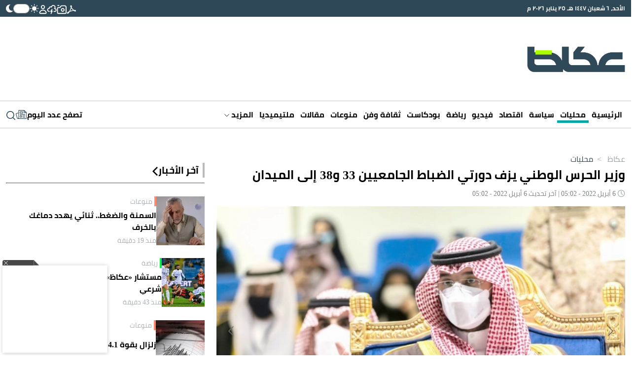

--- FILE ---
content_type: text/html; charset=UTF-8
request_url: https://www.okaz.com.sa/news/local/2102001
body_size: 44788
content:
<!DOCTYPE html>
<html lang="ar" dir="rtl">
<head>
	<meta charset="utf-8"/> 
	<meta name="viewport" content="width=device-width, initial-scale=1.0" />
	<meta http-equiv="refresh" content="300" > 
	<title>وزير الحرس الوطني يزف دورتي الضباط الجامعيين 33 و38 إلى الميدان - أخبار السعودية | صحيفة عكاظ</title>

	<link rel="icon" type="image/png"  sizes="32x32" href="https://www.okaz.com.sa/okaz/uploads/global_files/favicon-32x32.png">
	
    <link rel="preload" href="/theme_okaz/fonts/subset-Cairo-Regular.woff2" as="font" type="font/woff2" crossorigin="anonymous" />
    <link rel="preload" href="/theme_okaz/fonts/subset-Cairo-Bold.woff2" as="font" type="font/woff2" crossorigin="anonymous" />
    <link rel="preload" href="/theme_okaz/fonts/subset-Cairo-SemiBold.woff2" as="font" type="font/woff2" crossorigin="anonymous" />
    
    <link href="https://www.okaz.com.sa/okaz/uploads/global_files/Bootstrap-v5.3.3.light.min.css?v=1" rel="stylesheet" />
    
    <link rel="preconnect" href="https://cdn.jsdelivr.net" crossorigin> 
    
    <script>
        (function (){let mode=localStorage.getItem('mode');if (!mode){const prefersDarkMode=window.matchMedia('(prefers-color-scheme: dark)').matches;if (prefersDarkMode){mode='dark'}else{mode='light'}localStorage.setItem('mode',mode)}if (mode==='dark'){document.documentElement.classList.add('dark-mode')}else{document.documentElement.classList.add('light-mode')}})();
    </script>
    
  
<link rel="preload" href="https://cdn.jsdelivr.net/npm/@fancyapps/ui@5.0/dist/carousel/carousel.css" as="style" onload="this.onload=null;this.rel='stylesheet'">
<link rel="preload" href="https://cdn.jsdelivr.net/npm/@fancyapps/ui@5.0/dist/carousel/carousel.thumbs.css" as="style" onload="this.onload=null;this.rel='stylesheet'">
<noscript>
  <link rel="stylesheet" href="https://cdn.jsdelivr.net/npm/@fancyapps/ui@5.0/dist/carousel/carousel.css">
  <link rel="stylesheet" href="https://cdn.jsdelivr.net/npm/@fancyapps/ui@5.0/dist/carousel/carousel.thumbs.css">
</noscript>
   
    
<script>
   var isMobile = /Mobi|Android|iPhone|iPad|iPod/i.test(navigator.userAgent);   
   var delay = isMobile ? 3000 : 3000; 
   var delayizooto = isMobile ? 5000 : 3000;

  setTimeout(function() { 
     //load ideanetwork script
    var ideanetwork = document.createElement("script");
    ideanetwork.src = "https://cdn.ideanetwork.site/js/AdScript/Okaz2026/Init.js";
    ideanetwork.async = true;
    document.head.appendChild(ideanetwork); 
    
  }, 2000);
  
  setTimeout(function() {
      
    var s = document.createElement("script");
    s.src = "https://securepubads.g.doubleclick.net/tag/js/gpt.js";
    s.async = true; // non-blocking
    document.head.appendChild(s);
      
  }, delay);
  
   setTimeout(function() { 
       
    //load iZooto script
    var izooto = document.createElement("script");
    izooto.src = "https://cdn.izooto.com/scripts/f418552f5afcb63e4b582f8b4ad4027f9955490f.js";
    izooto.async = true;
    document.head.appendChild(izooto); 
    
   // var sureview = document.createElement('script');
    //sureview.src = 'https://app.sureview.tv/api/get-ads/350';
    //sureview.async = true;
    //document.head.appendChild(sureview); 
    
  }, delayizooto );
  
</script>
 
    
<meta name="ROBOTS" content="index,follow,max-image-preview:large"/> 

 


                <meta name="description" content="بحضور وزير الحرس الوطني الأمير عبدالله بن بندر بن عبدالعزيز، أقيم حفل تخريج دورة تأهيل..." />
<meta name="keywords" content="وزير,الحرس,الوطني,يزف,دورتي,الضباط,الجامعيين,33,و38,إلى,الميدان" />
<meta name="Idkeywords" content="2102001" />
<meta name="pageType" content="article" />
<meta name="url" content="https://www.okaz.com.sa/news/local/2102001" />
<meta name="datePublished" content="2022-04-06T05:02:22+03:00" />
<meta name="dateModified" content="2022-04-06T05:02:22+03:00" />
<meta name="author" content="«عكاظ» (الرياض) Okaz_online@" />
<meta name="inLanguage" content="ar" />
<meta property="fb:app_id" content="" />
<meta property="og:url" content="https://www.okaz.com.sa/news/local/2102001" />
<meta property="og:title" content="وزير الحرس الوطني يزف دورتي الضباط الجامعيين 33 و38 إلى الميدان" />
<meta property="og:description" content="بحضور وزير الحرس الوطني الأمير عبدالله بن بندر بن عبدالعزيز، أقيم حفل تخريج دورة تأهيل..." />
<meta property="og:type" content="article" />
<meta property="og:locale" content="ar" />
<meta property="og:site_name" content="عكاظ" />
<meta property="article:published_time" content="2022-04-06 05:02:22" />
<meta property="article:author" content="«عكاظ» (الرياض) Okaz_online@" />
<meta property="article:section" content="محليات" />
<meta name="twitter:card" content="summary_large_image" />
<meta name="twitter:title" content="وزير الحرس الوطني يزف دورتي الضباط الجامعيين 33 و38 إلى الميدان" />
<meta name="twitter:description" content="بحضور وزير الحرس الوطني الأمير عبدالله بن بندر بن عبدالعزيز، أقيم حفل تخريج دورة تأهيل..." />
<meta name="twitter:site" content="@okaz_online" />
<meta property="og:image" content="https://www.okaz.com.sa/uploads/images/2022/04/06/1962351.jpg" />
<meta name="twitter:image" content="https://www.okaz.com.sa/uploads/images/2022/04/06/1962351.jpg" />
<meta name="thumbnailUrl" content="https://www.okaz.com.sa/uploads/images/2022/04/06/1962351.jpg" />
<meta property="og:image:width" content="800" />
<meta property="og:image:height" content="488" />
<meta itemprop="identifier" content="2102001" />
<meta itemprop="headline" content="وزير الحرس الوطني يزف دورتي الضباط الجامعيين 33 و38 إلى الميدان" />
<meta itemprop="pageType" content="article" />
<meta itemprop="articleSection" content="محليات" />
<meta itemprop="datePublished" content="2022-04-06T05:02:22+03:00" />
<meta itemprop="dateModified" content="2022-04-06T05:02:22+03:00" />
<meta itemprop="url" content="https://www.okaz.com.sa/news/local/2102001" />
<meta itemprop="inLanguage" content="ar" />
<meta itemprop="author" content="«عكاظ» (الرياض) Okaz_online@" />
<meta itemprop="image" content="https://www.okaz.com.sa/uploads/images/2022/04/06/1962351.jpg" />
<meta itemprop="publisher" content="عكاظ" />

<link rel="amphtml" href="https://www.okaz.com.sa/ampArticle/2102001">
<link href="https://www.okaz.com.sa/news/local/2102001" rel="canonical" >
 


    <script type="application/ld+json">
        {
            "@context": "https://schema.org",
            "@type": "NewsArticle",
            "dateCreated": "2022-04-06T05:02:22+03:00",
            "datePublished": "2022-04-06T05:02:22+03:00",
            "dateModified": "2022-04-06T05:02:22+03:00",
            "url": "https://www.okaz.com.sa/news/local/2102001",
            "headline": "وزير الحرس الوطني يزف دورتي الضباط الجامعيين 33 و38 إلى الميدان",
            "description": "بحضور وزير الحرس الوطني الأمير عبدالله بن بندر بن عبدالعزيز، أقيم حفل تخريج دورة تأهيل...",
            "keywords": "وزير,الحرس,الوطني,يزف,دورتي,الضباط,الجامعيين,33,و38,إلى,الميدان",
            "inLanguage": "ar",
            "speakable":{
            "@type": "SpeakableSpecification",
            "cssSelector": ["article-body"]
            },
            "mainEntityOfPage":{
              "@type": "WebPage",
              "@id": "https://www.okaz.com.sa/news/local/2102001"
            },
            "thumbnailUrl": "https://www.okaz.com.sa/uploads/images/2022/04/06/1962351.jpg",
            "image": {
              "@type": "ImageObject",
              "url": "https://www.okaz.com.sa/uploads/images/2022/04/06/1962351.jpg"
            },
            "genre": "search engine optimization",
            "author": {
              "@type": "Person",
              "name": "«عكاظ» (الرياض) Okaz_online@",
              "url":""
            },
            "publisher": {
              "@type": "Organization",
              "name": "عكاظ",
              "url": "https://www.okaz.com.sa",
              "sameAs": ["https://www.facebook.com/OKAZNEWS", 
                        "https://www.instagram.com/okaznewspaper/", 
                        "https://twitter.com/okaz_online",
                        "https://www.youtube.com/user/okazonline"],
              "logo": {
                "@type": "ImageObject",
                "url": "https://www.okaz.com.sa/okaz/uploads/global_files/main-logo.png",
                "width": "393",
                "height": "108"
              }
            },
            "copyrightHolder": {
              "@type": "Organization",
              "name": "عكاظ",
              "url": "https://www.okaz.com.sa"
            }

        }
    </script>

    <script type="application/ld+json">
    {
      "@context": "https://schema.org",
      "@type": "Organization",
      "url": "https://www.okaz.com.sa",
      "logo": "https://www.okaz.com.sa/okaz/uploads/global_files/main-logo.png"
    }
    </script>
    
    <script type="application/ld+json">
    {
        "@context": "https://schema.org/",
        "@type": "NewsMediaOrganization",
        "name": "صحيفة عكاظ",
        "url": "https://okaz.com.sa",
        "publishingPrinciples": "https://www.okaz.com.sa/privacy-policy", 
        "foundingDate": "1960-01-01", 
        "founder": "Ahmad Abd al-Ghafur Attar", 
        "sameAs": [
            "https://www.facebook.com/OKAZNEWS", 
            "https://www.instagram.com/okaznewspaper/", 
            "https://twitter.com/okaz_online",
            "https://www.youtube.com/user/okazonline"
        ],
        "logo": "https://www.okaz.com.sa/okaz/uploads/global_files/main-logo.png"
    }
    </script>
    
    <script  type="application/ld+json">
    {
        "@context": "http://schema.org",
        "@type": "BreadcrumbList",
        "itemListElement": [
            {
                "@type": "ListItem",
                "position": 1,
                "name": "الرئيسية",
                "item": "https://www.okaz.com.sa"
            }
                                        ,
            {
                "@type": "ListItem",
                "position": 2,
                "name": "محليات",
                "item": "https://www.okaz.com.sa/local"
            }
                                ]
    }
</script> 


    
<script>
    dataLayer = [{
            'page_type': 'Detail', 
            'content_type': 'NewsArticle', 
            'title': 'وزير الحرس الوطني يزف دورتي الضباط الجامعيين 33 و38 إلى الميدان',  
            'category': 'محليات',
            'anchor_name': 'NA',
            'sub_category': 'NA' 
        }];
</script>
 <!-- Google tag (gtag.js) -->
<script async src="https://www.googletagmanager.com/gtag/js?id=G-3B0HF9YRQZ"></script>
<script>
    window.dataLayer = window.dataLayer || [];
    function gtag(){dataLayer.push(arguments);}
    gtag('js', new Date());
    setTimeout("gtag('event', '15_sec_read',{'Read':'15 sec'})",15000 );
    setTimeout("gtag('event', '30_sec_read',{'Read':'30 sec'})",30000 );
    gtag('config', 'G-3B0HF9YRQZ');
</script>


        <script>
   window.googletag = window.googletag || {cmd: []};
  googletag.cmd.push(function() {
        
        
    // TOP: mobile sizes + desktop leaderboard
    var mappingTop = googletag.sizeMapping()
        .addSize([1050, 0], [[728, 90]])
        .addSize([980, 0], [[728, 90],[468, 60]])
        .addSize([640, 0], [[468, 60], [300, 100], [320, 100]])
        .addSize([320, 0], [[300, 100], [320, 50], [300, 100], [300, 50]])
        .addSize([0, 0], [[300, 250], [320, 50], [300, 100], [300, 50]])
        .build();

    // Sidebar MPU (LS1/LS3)
    var mappingSidebar = googletag.sizeMapping()
        .addSize([0, 0], [[360, 300], [336, 280], [300, 250], [320, 100], [320, 50], [300, 50]])
        .build();

    // Sidebar2: Desktop only (no request on smaller widths)
    var mappingSidebar2DesktopOnly = googletag.sizeMapping()
        .addSize([1050, 0], [[336, 280],[300, 250]])
        .addSize([980, 0], [[336, 280],[300, 250]])
        .addSize([640, 0], [[336, 280],[300, 250]])
        .addSize([320, 0], [[300, 250],[300, 100], [320, 50], [300, 100], [300, 50]])
        .addSize([0, 0], [[320, 50], [300, 100], [300, 50],[320, 100]])
        .build();

    // Ajlan: fixed
    var mappingAjlan = googletag.sizeMapping()
        .addSize([0, 0], [[300, 100]])
        .build();

    // Header: Desktop only (make sure slot defines ALL sizes you want to allow)
    var mappingHeaderDesktopOnly = googletag.sizeMapping()
        .addSize([1050, 0], [[970, 250], [970, 90], [980, 90], [980, 120], [930, 180], [728, 90], [730, 100]])
        .addSize([980, 0], [[728, 90],[468, 60]])
        .addSize([640, 0], [[468, 60], [300, 100], [320, 100]])
        .addSize([320, 0], [[300, 100], [320, 50], [300, 100], [300, 50]])
        .addSize([0, 0], [[300, 250], [320, 50], [300, 100], [300, 50]])
        .build();

    // Skyscraper: Desktop only
    var mappingSkyscraperDesktopOnly = googletag.sizeMapping()
        .addSize([1050, 0], [[160, 600],[120, 600]])
        .addSize([0, 0], [])
        .build();

        
    var slotTop = googletag.defineSlot(
        '/3387746/okaz_com_sa_miscellaneous/top',
        [[300, 250], [300, 50], [320, 50], [320, 100], [336, 280], [728, 90], [360, 300], [300, 100]],
        'div-gpt-ad-top'
    )
    .defineSizeMapping(mappingTop)
    .addService(googletag.pubads());

    var slotLeftSidebar1 = googletag.defineSlot(
        '/3387746/okaz_com_sa_miscellaneous/leftsidebar1',
        [[320, 50], [300, 50], [320, 100], [300, 250], [360, 300], [336, 280]],
        'div-gpt-ad-leftsidebar1'
    )
    .defineSizeMapping(mappingSidebar)
    .addService(googletag.pubads());
    
    var slotLeftSidebar3 = googletag.defineSlot(
        '/3387746/okaz_com_sa_miscellaneous/leftsidebar3',
        [[320, 50], [300, 50], [320, 100], [300, 250], [336, 280], [360, 300]],
        'div-gpt-ad-leftsidebar3'
    )
    .defineSizeMapping(mappingSidebar)
    .addService(googletag.pubads());
         

    var slotAjlan = googletag.defineSlot(
        '/3387746/ajlan_bros',
        [[300, 100]],
        'div-gpt-ad-ajlan_bros'
    )
    .defineSizeMapping(mappingAjlan)
    .addService(googletag.pubads());
         

	if (screen.width > 960) {
    // Desktop-only units: define always; mapping prevents request on mobile/tablet
    
    var slotLeftSidebar2 = googletag.defineSlot(
        '/3387746/okaz_com_sa_miscellaneous/leftsidebar2',
        [[300, 600], [336, 280]],
        'div-gpt-ad-leftsidebar2'
    )
    .defineSizeMapping(mappingSidebar2DesktopOnly)
    .addService(googletag.pubads());
        
    var slotSkyLeft = googletag.defineSlot(
        '/3387746/okaz_com_sa_home/skyscraper-left',
        [[160, 600]],
        'skyscraper-left'
    )
        .defineSizeMapping(mappingSkyscraperDesktopOnly)
        .addService(googletag.pubads());

    var slotSkyRight = googletag.defineSlot(
        '/3387746/okaz_com_sa_home/skyscraper-right',
        [[160, 600]],
        'skyscraper-right'
    )
    .defineSizeMapping(mappingSkyscraperDesktopOnly)
    .addService(googletag.pubads());
 
    var slotHeader = googletag.defineSlot(
        '/3387746/okaz_com_sa_miscellaneous/header',
        [[970, 250], [970, 90], [980, 90], [980, 120], [930, 180], [728, 90], [730, 100]],
        'div-gpt-ad-header'
    )
    .defineSizeMapping(mappingHeaderDesktopOnly)
    .addService(googletag.pubads());

	}  
  
    googletag.pubads().enableSingleRequest();
      googletag.pubads().collapseEmptyDivs();
    googletag.enableServices();
  });
</script> 
             
<style>
html{max-width:100%;overflow-x:hidden}[v-cloak]{display:none!important}@font-face{font-family:Cairo;src:url(/theme_okaz/fonts/subset-Cairo-Regular.eot);src:url(/theme_okaz/fonts/subset-Cairo-Regular.eot?#iefix) format('embedded-opentype'),url(/theme_okaz/fonts/subset-Cairo-Regular.woff2) format('woff2'),url(/theme_okaz/fonts/subset-Cairo-Regular.woff) format('woff'),url(/theme_okaz/fonts/subset-Cairo-Regular.ttf) format('truetype');font-weight:400;font-style:normal;font-display:swap}@font-face{font-family:Cairo;src:url(/theme_okaz/fonts/subset-Cairo-Bold.eot);src:url(/theme_okaz/fonts/subset-Cairo-Bold.eot?#iefix) format('embedded-opentype'),url(/theme_okaz/fonts/subset-Cairo-Bold.woff2) format('woff2'),url(/theme_okaz/fonts/subset-Cairo-Bold.woff) format('woff'),url(/theme_okaz/fonts/subset-Cairo-Bold.ttf) format('truetype');font-weight:700;font-style:normal;font-display:swap}@font-face{font-family:Cairo;src:url(/theme_okaz/fonts/subset-Cairo-SemiBold.eot);src:url(/theme_okaz/fonts/subset-Cairo-SemiBold.eot?#iefix) format('embedded-opentype'),url(/theme_okaz/fonts/subset-Cairo-SemiBold.woff2) format('woff2'),url(/theme_okaz/fonts/subset-Cairo-SemiBold.woff) format('woff'),url(/theme_okaz/fonts/subset-Cairo-SemiBold.ttf) format('truetype');font-weight:600;font-style:normal;font-display:swap}body{overflow-x:hidden!important;background-color:#fff;color:#000;transition:background-color 0.3s ease,color 0.3s ease}p{margin:0 0 20px}h1,h2{margin:0;font-size:inherit;font-weight:inherit;line-height:inherit;color:inherit}.h-100{height:100%!important}.rounded-circle{border-radius:50%!important}.ps-2{padding-left:.5rem!important}.overflow-hidden{overflow:hidden!important}@media(min-width:768px){.justify-content-md-between{justify-content:space-between!important}.align-items-md-start{align-items:flex-start!important}.justify-content-md-start{justify-content:flex-start!important}.text-md-start{text-align:left!important}.ps-md-2{padding-left:.5rem!important}}html.dark-mode body{background-color:var(--primary-dark-mode)}html.dark-mode *{color:#F1F1F1!important}html.dark-mode svg{fill:white!important}html.dark-mode svg path,html.dark-mode svg g{fill:white!important}html.dark-mode .ad{color:#C0C0C0!important;background-color:#4F4F4F!important}html.dark-mode .arrow-left:not(.white){display:none!important}html.dark-mode .arrow-down svg{fill:none!important}html.dark-mode .arrow-down svg path{stroke:#D0D7DC!important;fill:none!important}html.dark-mode .marquee-container{background-color:#485760!important}html.dark-mode .marquee-container .marquee{background-color:#485760!important}html.dark-mode #thumbCarousel{background-color:#2F4959!important}html.dark-mode .filters-container .filter{color:#717171!important;background-color:#343B40!important}html.dark-mode .filters-container .filter:hover,html.dark-mode .filters-container .filter.active{color:#FFFFFF!important;background-color:#62686B!important}html.dark-mode .light-title-caption{color:#AFAFAF!important}html.dark-mode .light-title{color:#AFAFAF!important}html.dark-mode hr{border-color:#354049!important}html.dark-mode .news-listing-5{background-color:#1B242A!important}html.dark-mode .carousel-arrow svg path{fill:#A9FF00!important}html.dark-mode .submit-email svg{fill:#2F4959!important}html.dark-mode .submit-email svg path{fill:#2F4959!important}html.dark-mode .writer-card{border-color:#354049!important}html.dark-mode .writer-card .author-name{color:#fff!important}html.dark-mode .section-author-name,html.dark-mode .section-date{color:#7E8285!important}html.dark-mode .number-container{background-color:#62686B!important}html.dark-mode .bg-gray,html.dark-mode .journal-container{background-color:#10181F!important}html.dark-mode .journal-container{border:1px #383F44 solid!important}html.dark-mode .audio-player .play-icon{background-color:transparent!important;border:1px #fff solid!important}html.dark-mode .mark{color:#2F4959!important}html.dark-mode .action-bar.has-bg{background-color:#333333!important}html.dark-mode .light-icon{display:none!important}html.dark-mode .dark-icon{display:block!important}html.dark-mode .audio-player{background-color:#595959!important}html.dark-mode .btn-tertiary{color:#777!important;background:#10181F!important;border:1px solid #d8d8d8!important}html.dark-mode .btn-tertiary svg,html.dark-mode .btn-tertiary *{color:#222F38!important}html.dark-mode .btn-tertiary.active,html.dark-mode .btn-tertiary:hover{color:white!important;background:#414752!important}html.dark-mode .btn-tertiary.active svg,html.dark-mode .btn-tertiary.active *,html.dark-mode .btn-tertiary:hover svg,html.dark-mode .btn-tertiary:hover *{color:white!important}html.dark-mode .search-icon svg{color:#222F38!important}html.dark-mode .search-icon svg path{fill:#222F38!important}html.dark-mode .login-input .main-input,html.dark-mode .dashboard-field .main-input{color:#e8e8e8!important}html.dark-mode .login-input .label,html.dark-mode .dashboard-field .label{color:black!important;background-color:#e8e8e8!important}html.dark-mode .breadcrumbs-container .breadcrumb{color:white!important;opacity:.5}html.dark-mode .breadcrumbs-container .breadcrumb.active,html.dark-mode .breadcrumbs-container .breadcrumb:hover{opacity:1}.dark-icon{display:none!important}html:not(.dark-mode) .arrow-left.white{display:none!important}.btn-tertiary{cursor:pointer;font-weight:700;font-size:13px;text-decoration:none;text-align:center;color:#777;background:#eee;border:1px solid #d8d8d8;padding:8px 16px 7px;transition:color 0.5s,background 0.5s,border 0.5s}.btn-tertiary.active,.btn-tertiary:hover{color:#f5f5f5;background:#414752;border-color:#fff0}.btn-tertiary.active svg,.btn-tertiary:hover svg{color:white!important}.journal-container{background-color:#EDEDED}.container,.container-md{max-width:1280px!important}@media(max-width:640px){.mobile-no-container{padding-left:0px!important;padding-right:0px!important}.row{margin:0 auto;width:100%}.row>*{padding:0px!important}}.text-gray{color:#7E8285!important}.media-img{width:100%}.p-sm{padding:6px}.rounded-sm{border-radius:5px}.mt-md{margin-top:30px}.flex-1{flex:1 1 0%}.article-body,.article-body-en{font-size:20px;margin:20px 0;line-height:normal;text-align:justify}.article-body strong,.article-body h1,.article-body h2,.article-body h3,.article-body h4,.article-body h5,.article-body h6,.article-body picture,.article-body-en strong,.article-body-en h1,.article-body-en h2,.article-body-en h3,.article-body-en h4,.article-body-en h5,.article-body-en h6,.article-body-en picture{margin:8px 0;display:block;font-weight: bold;font-size: 22px;}.ad{display:flex!important;align-items:center;justify-content:center;background-color:#EEE;font-size:30px;font-weight:200;overflow:hidden}.ad.dark{background-color:#4F4F4F!important}@media(max-width:640px){.ad{font-size:16px;width:100%!important}}.imgThumb{position:relative;display:flex;align-items:center;justify-content:center}.imgThumb .videoPlayIcon{position:absolute;top:50%;left:50%;z-index:1048;width:35px;height:35px;margin-left:-18px;margin-top:-18px}.imgThumb picture,.imgThumb img{width:100%;height:100%;object-fit:cover;object-position:top;}.cursor-pointer{cursor:pointer}.collapse-btn{background-color:var(--primary);border-radius:9999px;padding:4.5px 0;font-size:15px;font-weight:600;text-align:center;color:white!important;width:155px;margin:0 auto;cursor:pointer}.collapse-btn:hover{color:white!important}.collapse-btn.fit{padding:4px 0}.collapse-btn.secondary{background-color:var(--secondary);border:none;color:black!important}.col-span-full{grid-column:1 / -1!important}:root{--primary-dark-mode:#222F38;--primary:#2f4858;--primary-light:#546d7e;--secondary:#a9ff00}.bg-gray{background-color:#F4F4F4}.general-line{margin-top:30px;border:1px #D0D0D0 solid}.bg-image{position:absolute;inset:0;width:100%;height:100%;z-index:-9999}.grid-2{display:grid;grid-template-columns:repeat(2,1fr);gap:1rem}.grid-3{display:grid;grid-template-columns:repeat(3,1fr);gap:1rem}.grid-4{display:grid;grid-template-columns:repeat(4,1fr);gap:1rem}@media(min-width:640px) and @media(max-width:1024px){.tablet-grid-2{grid-template-columns:repeat(2,1fr)!important}}@media(max-width:640px){.mobile-grid-1{grid-template-columns:repeat(1,1fr)!important}.mobile-grid-2{grid-template-columns:repeat(2,1fr)!important}}.grid-5{display:grid;grid-template-columns:repeat(5,1fr);gap:1rem}@media(max-width:640px){.write-line{display:none}}.write-line{display:block!important;grid-column:1 / -1}.writer-card{padding:30px 40px;transition:background-color 300ms ease}.writer-card:hover{background-color:rgb(237 237 237 / .4)}.writer-card:nth-child(n):not(:nth-last-child(-n+5)){border:none;border-bottom:1px #EDEDED solid}.writer-card.borderless{border-bottom:none!important}.writer-card .writer-image{width:50%;aspect-ratio:1/1}.writer-card .writer-image img{border-radius:9999px;width:100%;height:100%}.writer-card .book-title{font-size:20px;line-height:26px;text-align:center;margin:10px 0;font-weight:700}.writer-card .author-name{color:#AAAFB4;font-size:14px}@media (max-width:640px){.writer-card{padding:15px 15px!important;width:100%!important;border:none!important}.writer-card .book-title{font-size:18px!important;line-height:25.4px!important}}.gap-45{gap:32px!important}.gap-x-45{column-gap:32px!important}.filters-container{display:flex;gap:7px;height:fit-content}.filters-container .filter{cursor:pointer;height:fit-content;background-color:#E1E5E7;border-start-start-radius:5px;border-start-end-radius:5px;padding:5px 35px;color:#717171}.filters-container .filter:hover,.filters-container .filter.active{color:#fff;background-color:var(--primary)}.filters-container.small .filter{padding:5px 20px}@media(max-width:640px){.filters-container .filter{padding:5px 20px}}.main-title{line-height:1.5;margin-bottom:10px;font-size:25px;display:flex;position:relative;align-items:center;gap:10px;border:none;border-right:4px solid #bababa;font-weight:700;padding:0 8px 0 0}.main-title.borderless{border-right:none!important;padding-right:0!important;padding-bottom:2px!important}@media(min-width:640px) and @media(max-width:1000px){.main-title{font-size:15px!important}}@media (max-width:640px){.main-title{font-size:20px!important;margin-bottom:5px}.main-title.mobile-borderlress{border-right:none!important;padding-right:0!important;padding-bottom:2px!important}}.light-title-caption{padding-right:4px;border-right:4px #FFC508 solid;color:#aaafb4!important}.light-title{color:#aaafb4!important}.w-fit{width:fit-content!important}.h-fit{height:fit-content!important}@media(min-width:640px){.w-md-100{width:100%!important}.w-md-50{width:50%!important}.w-md-40{width:40%!important}}@media(max-width:640px){.mobile-w-30{width:30%!important}.mobile-w-35{width:35%!important}.mobile-w-40{width:40%!important}.mobile-w-70{width:40%!important}.mobile-w-100{width:100%!important}}.w-10{width:10%}.w-20{width:20%}.w-30{width:30%!important}.w-35{width:35%!important}.w-40{width:40%}.w-50{width:50%}.w-55{width:55%}.w-60{width:60%}.w-70{width:70%}.w-80{width:80%}.w-90{width:90%}.date{font-size:12px!important;color:#AAAFB4!important}.gray-text{color:#AAAFB4}hr{border-color:#D0D0D0;opacity:1;margin:0}@media(max-width:640px){.mobile-aspect-1-1{aspect-ratio:1/1}}.aspect-1-1{aspect-ratio:1/1}.aspect-1-2{aspect-ratio:1/2}.aspect-3-2{aspect-ratio:3/2}.aspect-3-4{aspect-ratio:3/4}.aspect-6-5{aspect-ratio:6/5}.aspect-7-4{aspect-ratio:7/4}.aspect-9-5{aspect-ratio:9/5}.aspect-7-5{aspect-ratio:7/5}.aspect-7-9{aspect-ratio:7/9}.aspect-4-3{aspect-ratio:4/3}.aspect-4-5{aspect-ratio:4/5}.aspect-9-16{aspect-ratio:9/16}@media(max-width:640px){.aspect-1-1-mobile{aspect-ratio:1/1!important}.aspect-1-2-mobile{aspect-ratio:1/2!important}.aspect-3-2-mobile{aspect-ratio:3/2!important}.aspect-3-4-mobile{aspect-ratio:3/4!important}.aspect-6-5-mobile{aspect-ratio:6/5!important}.aspect-7-4-mobile{aspect-ratio:7/4!important}.aspect-7-5-mobile{aspect-ratio:7/5!important}.aspect-4-3-mobile{aspect-ratio:4/3!important}.aspect-4-5-mobile{aspect-ratio:4/5!important}}.line-clamp-1{display:-webkit-box;-webkit-box-orient:vertical;-webkit-line-clamp:1;overflow:hidden}.line-clamp-2{display:-webkit-box;-webkit-box-orient:vertical;-webkit-line-clamp:2;overflow:hidden}.line-clamp-3{display:-webkit-box;-webkit-box-orient:vertical;-webkit-line-clamp:3;overflow:hidden}.line-clamp-4{display:-webkit-box;-webkit-box-orient:vertical;-webkit-line-clamp:3;overflow:hidden}.primary-mobile-title{color:var(--primary);font-weight:700;font-size:19px;margin-bottom:5px}.primary-text{color:var(--primary)}.primary-bg{background-color:var(--primary)}.breadcrumbs-container{display:flex}.breadcrumbs-container .breadcrumb{color:var(--primary);opacity:.5;transition:0.3s opacity linear;cursor:pointer}.breadcrumbs-container .breadcrumb.active,.breadcrumbs-container .breadcrumb:hover{opacity:1}a{display:block;text-decoration:none!important;color:#000000}@media (min-width:768px){a:hover{color:unset!important}}body{font-family:"Cairo"!important}.ninty-px{text-transform:uppercase;line-height:1.45;font-size:2.1875rem}.seventy-px{font-weight:700;line-height:1.45;font-size:2.1875rem}.fifty-px{line-height:1.45;font-size:1.75rem;text-transform:capitalize}.fiftyfive-px{line-height:1.45;font-size:2rem;text-transform:capitalize}.sixty-px{line-height:1.45;font-size:2.8125rem;text-transform:capitalize}.fourtyfive-px{line-height:1.45;font-size:1.5625rem}.fourty-px{line-height:1.45;font-size:1.5625rem}.thirtyfive-px{line-height:1.45;font-size:1.4rem}.thirty-px{line-height:1.45;font-size:1.25rem;text-transform:capitalize}.twentyfive-px{line-height:1.6;font-size:1.4rem}.twentythree-px{font-size:20px;line-height:30px}.twenty-px{line-height:27px;font-size:17px}.eighteen-px{line-height:1.45;font-size:.8125rem}.sixteen-px{line-height:24px;font-size:15px}.extra-small-text{line-height:24px;font-size:17px}@media (min-width:768px){.ninty-px{font-size:3.4375rem}.seventy-px{font-size:2.5rem}.fifty-px{font-size:2.1875rem}.fiftyfive-px{font-size:2.3rem}.sixty-px{font-size:3.125rem}.fourtyfive-px{font-size:1.875rem}.fourty-px{font-size:1.75rem;line-height:1.5}.thirtyfive-px{font-size:1.6875rem}.thirty-px{font-size:1.4375rem}.extra-small-text{font-size:.8125rem}}@media (min-width:1024px){.seventy-px{font-size:4.4rem}.fourty-px{font-size:2.5rem}.twentythree-px{font-size:23px;line-height:35px}.twentyfive-px{font-size:1.563rem}.twenty-px{font-size:1.25rem}.eighteen-px{font-size:1.125rem}.sixteen-px{line-height:24px;font-size:1rem}.thirty-px{font-size:29px}.extra-small-text{font-size:.875rem;line-height:20px}}.hidden{display:none}component{display:none}@media (max-width:768px){.hiddenMobile{display:none}}section.vpb-dev-section{padding:0!important;border:0!important}.w-100{width:100%}.rounded-full{border-radius:9999px;overflow:hidden}.row.w-100.container-fluid>.col-md-12{padding:0}.sticky_catnavbar{position:fixed;width:100%}.container-fluid{padding:0}.play-icon{width:20px;height:20px;border-radius:9999px;display:flex;align-items:center;justify-content:center;background-color:#fff;padding:5px}.play-icon svg{margin-left:2px!important}.action-bar img{cursor:pointer}.audio-player{display:flex;align-items:center;justify-content:space-between;flex:1 1 0%;gap:10px;background-color:#333;font-size:11px;color:#fff;border-radius:999px;padding:4px 3px 4px 10px;direction:rtl;width:100%}.audio-player .volume-icon{background:none;border:none;padding:0}.audio-player .time{font-weight:700}.audio-player .volume-btn{background:none;border:none;padding:0;display:flex;align-items:center}.audio-player .volume-btn img{width:16px;height:16px}.audio-player .speed{margin-left:5px}.audio-player .play-button{padding:0;background:none;border:none;color:#fff;font-weight:700;display:flex;align-items:center;gap:5px;cursor:pointer}.audio-player .play-button img{width:14px;height:14px}.toggleWrapper{cursor:pointer;width:33px;border-radius:5px;background:#fff0}.toggleWrapper input.mobileToggle{opacity:0;position:absolute}.toggleWrapper input.mobileToggle+label{display:flex;align-items:center;position:relative;user-select:none;transition:0.4s ease;-webkit-tap-highlight-color:#fff0;height:19px;width:33px;background-color:#7b7b7b;border:1px #c6c6c6 solid;border-radius:9999px}.toggleWrapper input.mobileToggle+label:before{content:"";position:absolute;display:block;transition:0.2s cubic-bezier(.24,0,.5,1);height:100%;width:100%;top:0;left:0;border-radius:9999px}.toggleWrapper input.mobileToggle+label:after{content:"";position:absolute;display:block;box-shadow:0 1px 1px hsl(0 0% 0% / .05),0 2px 4px hsl(0 0% 0% / .08),0 4px 6px hsl(0 0% 0% / .1);transition:0.35s cubic-bezier(.54,1.6,.5,1);background:#fff;height:calc(100% - 5px);aspect-ratio:1/1;border:none;left:4px;border-radius:9999px}.toggleWrapper input.mobileToggle:checked+label:before{background-color:#fff;transition:width 0.2s cubic-bezier(0,0,0,.1)}.toggleWrapper input.mobileToggle:checked+label:after{background-color:var(--primary);left:calc(54px - 37px)}.toggleWrapper input.mobileToggle:checked+label{background-color:#fff0;border-color:#B8B8B8!important}.asp{display:flex;align-items:center;background-color:#fff0;position:relative;height:0;overflow:hidden;width:100%}.asp.contain img{object-fit:contain}.asp.cover img{object-fit:cover}.asp .videoPlayIcon{position:absolute;top:50%;left:50%;z-index:1048;width:35px;height:35px;margin-left:-18px;margin-top:-18px}.asp img,.asp .img-replace{position:absolute;top:0;right:0;left:0;bottom:0;width:100%;height:100%;object-fit:cover}.asp video{position:absolute;top:0;right:0;left:0;bottom:0;width:100%;height:100%}.asp #productViewer{position:absolute;top:0;left:0;right:0;bottom:0;width:100%;height:100%}.asp .super-overlay{position:absolute;top:0;right:0;left:0;bottom:0;width:100%;height:100%;background-color:#000;opacity:.4}.asp .custom-overlay{position:absolute;top:0;right:0;left:0;bottom:0;width:100%;height:100%;background-color:#000;opacity:.2}.asp .whitesh-overlay{position:absolute;top:0;right:0;left:0;bottom:0;width:100%;height:100%;background:#f9f9f9;background:linear-gradient(180deg,#fff0 0%,rgb(144 145 145 / .3688) 67%,rgb(68 69 70 / .8422) 84%,#444546 100%)}.asp.grey img{transition:0.3ms;filter:grayscale(1)}.asp.grey:hover img{filter:grayscale(0)!important}.search_filter{padding-top:20px;padding-bottom:20px;display:flex;align-items:center;justify-content:center;gap:20px}.search_filter .search-icon{background:none;border:none;position:absolute;left:10px}@media(max-width:640px){.search_filter{flex-direction:column}.search_filter>*{width:100%}}input.main-input,select.main-input,textarea.main-input{color:black!important}.main-input{min-height:52px;color:black!important;width:100%;background:#e8e8e8;min-width:219px;border:none;padding:10px 30px}.main-input.search{min-width:260px}.main-input.select{padding-top:6px;padding-bottom:6px}.main-input:focus{outline:none;border:none;ring:0}.asp-1-1{padding-bottom:calc(calc(100% * 1) / 1)}.asp-3-1{padding-bottom:calc(calc(100% * 1) / 3)}.asp-2-1{padding-bottom:calc(calc(100% * 1) / 2)}.asp-1-6-1{padding-bottom:calc(calc(100% * 1) / 1.667)}.asp-2-2{padding-bottom:calc(calc(100% * 1) / 2)}.asp-1-2{padding-bottom:calc(calc(100% * 2) / 1)}.asp-4-1{padding-bottom:calc(calc(100% * 1) / 4)}.asp-4-2{padding-bottom:calc(calc(100% * 2) / 4)}.asp-4-3{padding-bottom:calc(calc(100% * 3) / 4)}.asp-4-5{padding-bottom:calc(calc(100% * 5) / 4)}.asp-5-4{padding-bottom:calc(calc(100% * 4) / 5)}.asp-16-9{padding-bottom:calc(calc(100% * 9) / 16)}.asp-11-9{padding-bottom:calc(calc(100% * 9) / 11)}.asp-11-4{padding-bottom:calc(calc(100% * 4) / 11)}.contact-asp{padding-bottom:calc(calc(100% * 1) / 4)}.asp-2-3{padding-bottom:calc(calc(100% * 3) / 2)}.asp-3-2{padding-bottom:calc(calc(100% * 2) / 3)}.asp-17-22{padding-bottom:calc(calc(100% * 22) / 17)}.asp-3-4{padding-bottom:calc(calc(100% * 4) / 3)}.asp-6-5{padding-bottom:calc(calc(100% * 5) / 6)}.asp-2-5-1{padding-bottom:calc(calc(100% * 1) / 2.52)}.asp-9-16{padding-bottom:calc(calc(100% * 16) / 9)}.asp-9-5{padding-bottom:calc(calc(100% * 5) / 9)}.asp-8-5{padding-bottom:calc(calc(100% * 5) / 8)}.asp-16-8{padding-bottom:calc(calc(100% * 8) / 16)}.asp-16-11{padding-bottom:calc(calc(100% * 11) / 16)}.asp-11-5{padding-bottom:calc(calc(100% * 5) / 11)}.asp-5-11{padding-bottom:calc(calc(100% * 11) / 5)}.asp-12-5{padding-bottom:calc(calc(100% * 5) / 12)}.asp-100{width:100%;height:calc(100vh)}.asp-5-1{padding-bottom:calc(calc(100% * 1) / 5)}.asp-5-2{padding-bottom:calc(calc(100% * 2) / 5)}.asp-5-3{padding-bottom:calc(calc(100% * 3) / 5)}.asp-3-5{padding-bottom:calc(calc(100% * 5) / 3)}.asp-5-6{padding-bottom:calc(calc(100% * 6) / 5)}.asp-5-7{padding-bottom:calc(calc(100% * 7) / 5)}.asp-7-4{padding-bottom:calc(calc(100% * 4) / 7)}.my-4-5{margin-top:2rem!important;margin-bottom:2rem!important}.main-label{display:block;margin-bottom:10px}.number-container{color:#2F4959!important;background-color:#E1E5E7}@media(max-width:640px){.number-container{font-weight:700!important}.mobile-asp-7-4{padding-bottom:calc(calc(100% * 4) / 7)}}input::-webkit-outer-spin-button,input::-webkit-inner-spin-button{-webkit-appearance:none;margin:0}input[type=number]{-moz-appearance:textfield}.form-link{display:flex;flex-direction:row-reverse}.form-link .link-prefix{display:flex;align-items:center;justify-content:center;font-weight:700;min-width:121px;padding:0 28px 0 5px;background:#e8e8e8}.form-link .main-input{background:#f2f2f2}.form-upload{border-style:dotted;cursor:pointer;background-size:100% 100%;padding:15px 25px 36px;margin:49px 0 12px}.form-upload .form-label-inner{display:inline-block;vertical-align:middle;width:40px;height:40px;margin-left:10px}.form-upload .form-upload-input{display:none}.form-link{text-decoration:none;border-bottom:solid 1px #888;color:#888;padding-bottom:5px}.dashboard-field{min-height:52px;display:flex;flex-direction:row;align-items:stretch;border:1px #e8e8e8 solid;margin-bottom:15px}.dashboard-field .label{width:185px;background-color:#fff0;display:flex;align-items:center;padding-right:10px}.dashboard-field .main-input{flex:1 1 0%;background:#fff0;border-right:1px #e8e8e8 solid}.dashboard-field .text-field{display:flex;align-items:center;border-right:1px #e8e8e8 solid;padding:0 30px}.login-input{margin-bottom:15px;display:flex;flex-direction:row;align-items:stretch;border:1px #e8e8e8 solid}.login-input .label{width:185px;background-color:#e8e8e8;display:flex;align-items:center;padding-right:10px}.login-input .main-input{background:#fff0}@media (max-width:640px){.login-input .label,.dashboard-field .label{width:fit-content!important;padding:10px}}
</style>
 

</head>
<body>


<!-- default theme js_includes.blade.php -->

<div class="container-fluid ">
	    <div class="row">
                <div class="col-md-12 noPadding col-xs-12">
                    <div id="widget_23287"> 

<style>
.dark-mode-switch {
    display: flex;
    align-items: center;
    gap: 10px
}

#sidebar {
    position: fixed;
    top: 0;
    left: -100%;
    width: 300px;
    height: 100vh;
    background-color: var(--primary);
    box-shadow: 2px 0 8px rgb(0 0 0 / .1);
    overflow-y: auto;
    transition: left .4s ease;
    z-index: 999
}

#sidebar>div:first-child {
    padding: 60px 25px 25px 20px
}

#sidebar.active {
    left: 0
}

.sidebar-content {
    gap: .6rem;
    display: flex;
    flex-direction: column
}

.close-btn {
    position: absolute;
    top: 20px;
    right: 15px;
    cursor: pointer
}

#menu-button {
    padding: 10px;
    cursor: pointer
}

html.dark-mode .header-menu-container {
    background-color: #485760;
    border-color: #485760
}

html.dark-mode .header-menu-container * {
    color: white !important
}

html.dark-mode .header-center-container {
    border-color: #354049
}

html.dark-mode .header-top-container {
    background-color: var(--primary) !important
}

html.dark-mode .link.active {
    background-color: rgb(237 237 237 / .4) !important
}

@media(min-width:640px) {
    html.dark-mode .link:hover {
        background-color: rgb(237 237 237 / .4) !important
    }
}

html.dark-mode .drop-down {
    background-color: #191919 !important
}

@media(min-width:640px) {
    html.dark-mode .sub-link:hover {
        background-color: #565657 !important
    }
}

html.dark-mode .main-logo:not(.white) {
    display: none !important
}

html.dark-mode .left-child .moon-icon,
html.dark-mode .left-child .moon-icon * {
    fill: #F1F1F1 !important
}

html.dark-mode .left-child svg,
html.dark-mode .left-child svg * {
    fill: white !important
}

@media(min-width:640px) {
    html.dark-mode .header .header-menu-container .header-menu .right .link:hover>a {
        color: white !important
    }
}

html:not(.dark-mode) .main-logo.white {
    display: none !important
}

.main-logo {
    width: 200px;
    height: 55px
}

@media(min-width:640px) and (max-width:991px) {
    .header-menu {
        padding: 12px 0
    }
    .main-logo {
        max-width: 170px
    }
    #search-table {
        display: block !important
    }
}

@media(max-width:640px) {
    .main-logo {
        height: 34px;
        width: 123px
    }
}

#toast {
    visibility: hidden;
    min-width: 160px;
    background-color: #333;
    color: #fff;
    text-align: center;
    border-radius: 4px;
    padding: 10px 16px;
    position: fixed;
    z-index: 9999;
    top: 50%;
    right: 50%;
    margin-top: -20px;
    margin-right: -80px;
    font-size: 14px;
    transition: visibility 0s, opacity .3s ease-in-out;
    opacity: 0
}

.header {
    font-weight: 700;
    margin-bottom: 30px
}

.header * {
    color: var(--primary) !important
}

.header-top-container {
    background-color: var(--primary) !important;
    padding: 5px 0
}

.header-top {
    display: flex;
    align-items: center;
    justify-content: space-between
}

.header-top .left-child {
    display: flex;
    flex-direction: row-reverse;
    gap: 20px
}

.header-top .left-child .date {
    color: white !important;
    font-weight: 700
}

@media(max-width:640px) {
    .header-top-container {
        display: none !important
    }
    .header-center-container {
        padding: 20px 0 !important
    }
}

.header-center-container {
    padding: 40px 0;
    border-bottom: 1px #C6C6C6 solid
}

.header-menu-container {
    border-bottom: 1px #C6C6C6 solid;
    background-color: #fff;
    width: 100%
}

.scroll-menu-logo {
    display: none;
    width: 80px;
    margin-left: 20px
}

.scroll-menu-logo .main-logo {
    width: 100px;
    object-fit: contain
}

.header-menu-container.fixed {
    position: fixed;
    top: 0;
    left: 0;
    z-index: 1049;
    box-shadow: 0 2px 8px rgb(0 0 0 / .15)
}

.header-menu-container.fixed .scroll-menu-logo {
    display: block
}

.header-menu {
    display: flex;
    align-items: center;
    justify-content: space-between
}

.header-menu * {
    color: black !important
}

.header-menu .right {
    display: flex;
    align-items: center;
    justify-content: start;
    gap: 7px
}

.header-menu .right .link {
    white-space: nowrap;
    position: relative;
    display: flex;
    align-items: center;
    gap: 7px;
    font-weight: 700;
    border-radius: 4px
}

.header-menu .right .link>a {
    padding: 5px 6px 0;
    border-bottom: solid 5px transparent;
}

.header-menu .right .link.active {
    color: white !important;
    background-color: var(--primary-light)
}

@media(min-width:640px) {
    .header-menu .right .link:hover {
        color: black !important;
        background-color: rgb(237 237 237 / .5)
    }
    .header-menu .right .link:hover>a {
        color: black !important
    }
    .header-menu .right .link:hover path {
        color: white !important
    }
}

.header-menu .right .link .drop-down {
    width: fit-content;
    z-index: 1049;
    display: none;
    min-width: 105px;
    position: absolute;
    top: 100%;
    right: -15px;
    white-space: nowrap;
    border-radius: 5px;
    background-color: #fff;
    box-shadow: 0 2px 5px rgb(0 0 0 / .25);
    padding: 10px 5px 7px 10px
}

@media(min-width:640px) {
    .header-menu .right .link:hover {
        background-color: rgb(237 237 237 / .5);
        color: black !important
    }
    .header-menu .right .link:hover .drop-down {
        display: block
    }
}

.header-menu .right .link .drop-down .sub-link {
    padding: 5px 10px;
    width: 100%;
    margin-left: auto;
    display: block
}

@media(min-width:640px) {
    .header-menu .right .link .drop-down .sub-link:hover {
        border-radius: 4px;
        color: white !important;
        background-color: var(--primary-light);
        transition: all .3s ease
    }
}

@media(max-width:640px) {
    .header-menu .right {
        padding: 12px 0;
        overflow-x: scroll
    }
    .header-menu .right .link {
        font-size: 15px
    }
    .header-menu .right .arrow-down,
    .header-menu .right .drop-down {
        display: none !important
    }
}

.left {
    display: flex;
    align-items: center;
    gap: 25px;
    padding: 15px 0
}

@media(max-width:991px) {
    .left {
        display: none !important
    }
}

.discover-today {
    display: flex;
    align-items: center;
    gap: 7px;
    cursor: pointer;
    position: relative
}

.search-input {
    border: none;
    border-bottom: 1px solid #2F4959;
    outline: none;
    padding: 4px 8px;
    font-size: 14px;
    width: 150px;
    transition: all .3s ease;
    direction: rtl
}

.search-input.hidden {
    width: 0;
    padding: 0;
    border: none;
    opacity: 0;
    pointer-events: none
}

@media(max-width:640px) {
    .header-menu {
        padding-left: 0 !important
    }
}

#sidebar-bg {
    display: none;
    position: fixed;
    width: 100%;
    height: 100%;
    left: 0;
    top: 0;
    background-color: #000;
    opacity: .3;
    z-index: 998
}

#sidebar .link>a {
    font-size: 16px !important;
    color: white !important
}

#sidebar .link {
    font-size: 14px !important;
    color: white !important
}

#sidebar .drop-down {
    position: relative;
    right: auto;
    width: fit-content;
    display: none;
    z-index: 1;
    min-width: 100%;
    white-space: normal;
    border-radius: 0;
    background-color: #fff;
    box-shadow: 0 2px 5px rgb(0 0 0 / .25);
    padding: 10px 5px 7px 10px
}

#sidebar .drop-down .sub-link {
    padding: 5px 10px;
    width: 100%;
    margin-left: auto;
    display: block
}

#sidebar .drop-down .sub-link:hover {
    border-radius: 4px;
    color: white !important;
    transition: all .3s ease
}

#sidebar .link:hover {
    background-color: rgb(237 237 237 / .4) !important
}

#sidebar .link:hover * {
    color: #F1F1F1 !important
}

#sidebar .drop-down {
    background-color: #191919 !important
}

#sidebar .arrow-down svg path {
    stroke: #D0D7DC !important;
    fill: none !important
}

.user-menu {
    position: relative;
    display: none;
    font-family: sans-serif
}

.user-menu.mobile {
    margin-bottom: 15px
}

.user-menu .trigger {
    display: flex;
    align-items: center;
    gap: 8px;
    background: #fff;
    padding: 8px 12px;
    border-radius: 50px;
    cursor: pointer;
    box-shadow: 0 1px 3px rgb(0 0 0 / .1)
}

.user-menu .trigger .avatar {
    width: 36px;
    height: 36px;
    border-radius: 50%;
    background: #cce3f8;
    color: #1e3a8a;
    font-weight: 700;
    font-size: 14px;
    display: flex;
    align-items: center;
    justify-content: center
}

.user-menu .trigger .name {
    font-weight: 600
}

.user-menu .trigger .arrow {
    margin-right: auto;
    font-size: 14px;
    transition: transform .2s
}

.user-menu .trigger.open .arrow {
    transform: rotate(180deg)
}

.user-menu .dropdown {
    position: absolute;
    top: 110%;
    right: 0;
    background: #f5f5f5;
    border-radius: 8px;
    box-shadow: 0 4px 8px rgb(0 0 0 / .1);
    display: none;
    min-width: 138px;
    z-index: 10;
    overflow: hidden
}

.user-menu .dropdown.show {
    display: block
}

.user-menu .dropdown .item {
    display: flex;
    align-items: center;
    gap: 8px;
    padding: 10px 14px;
    cursor: pointer;
    transition: background .2s
}

@media(min-width:640px) {
    .user-menu .dropdown .item:hover {
        background: #eaeaea
    }
}

.user-menu .dropdown .item svg {
    width: 18px;
    height: 18px
}

@media(max-width:640px) {
    .user-menu.desktop {
        display: none
    }
}

.weather-hover {
    position: relative;
    display: inline-block
}

.weather-card {
    display: none;
    z-index: 9999;
    cursor: pointer;
    position: absolute;
    top: 100%;
    right: -310px;
    width: 350px;
    background: #1e4d6b;
    color: #fff;
    border-radius: 10px;
    padding: 15px;
    box-shadow: 0 4px 10px rgb(0 0 0 / .3);
    z-index: 1000
}

.weather-card * {
    color: white !important
}

.weather-hover:hover+.weather-card,
.weather-card:hover {
    display: block
}

.weather-current {
    text-align: center;
    margin-bottom: 10px
}

.weather-current h2 {
    font-size: 2rem;
    margin: 0
}

.weather-forecast {
    display: grid;
    grid-template-columns: repeat(5, 1fr);
    gap: 5px
}

.weather-day {
    text-align: center;
    font-size: .9rem
}

.weather-day img {
    width: 30px;
    height: 30px
}

.ad-top {
    width: 728px;
    height: 90px
}

@media(max-width:992px) {
    .ad-top { 
        width: auto;
        height: auto;
        min-width: 300px;
        min-height: 50px
    }
}
@media(max-width:768px) {
    .header { 
        margin-bottom:120px;position:relative;
    } 
    .ad-top { 
        position:absolute;
        bottom:-110px;
        left:50%;
        margin-left:-160px;
        width: 320px;
        height: 100px;
    }
}

.sideAd {
    position: fixed;
    z-index: 1000;
    left: 50%;
    width: 1280px;
    margin-left: -640px
}

.adv-left,
.adv-right {
    position: absolute;
    width: 160px;
    z-index: 1000
}

.adv-left {
    left: 0;
    margin-left: -165px
}

.adv-right {
    right: 0;
    margin-right: -165px
}

@media(max-width:1200px) {
    .sideAd {
        width: 1200px;
        margin-left: -600px
    }
    .mobile-hidden-960 {
        display: none
    }
}
.header .current-date{color:#fff !important;}
</style>
    
    <div class="header sixteen-px">
        <div class="header-top-container">
          <div class="header-top container">
            <div class="date extra-small-text current-date" id="current-date"></div>
            <div class="left-child">
              <div class="dark-mode-switch">
                <!-- sun icon -->
                <svg
                  width="19"
                  height="19"
                  viewBox="0 0 19 19"
                  fill="none"
                  xmlns="http://www.w3.org/2000/svg"
                >
                  <path
                    fill-rule="evenodd"
                    clip-rule="evenodd"
                    d="M10.2075 17.4927V15.4982C10.2075 15.1443 9.9203 14.857 9.56641 14.857C9.21251 14.857 8.92529 15.1443 8.92529 15.4982V17.4927C8.92529 17.8466 9.21251 18.1338 9.56641 18.1338C9.9203 18.1338 10.2075 17.8466 10.2075 17.4927ZM13.6138 14.0877L15.0236 15.4975C15.2743 15.7482 15.6801 15.7482 15.9308 15.4975C16.1808 15.2475 16.1808 14.841 15.9308 14.591L14.5203 13.1805C14.2703 12.9305 13.8638 12.9305 13.6138 13.1805C13.3631 13.4312 13.3631 13.837 13.6138 14.0877ZM4.10922 15.4975L5.51968 14.0877C5.76971 13.837 5.76971 13.4312 5.51968 13.1805C5.26964 12.9305 4.86317 12.9305 4.61314 13.1805L3.20268 14.591C2.95264 14.841 2.95264 15.2475 3.20268 15.4975C3.45271 15.7482 3.85918 15.7482 4.10922 15.4975ZM9.54974 4.67033C7.05323 4.67033 5.02602 6.69754 5.02602 9.19469C5.02602 11.6912 7.05323 13.7184 9.54974 13.7184C12.0469 13.7184 14.0741 11.6912 14.0741 9.19469C14.0741 6.69754 12.0469 4.67033 9.54974 4.67033ZM15.9308 9.77491H17.9253C18.2792 9.77491 18.5664 9.48769 18.5664 9.13379C18.5664 8.77989 18.2792 8.49267 17.9253 8.49267H15.9308C15.5769 8.49267 15.2897 8.77989 15.2897 9.13379C15.2897 9.48769 15.5769 9.77491 15.9308 9.77491ZM1.20752 9.77491H3.20204C3.55593 9.77491 3.84315 9.48769 3.84315 9.13379C3.84315 8.77989 3.55593 8.49267 3.20204 8.49267H1.20752C0.853627 8.49267 0.566406 8.77989 0.566406 9.13379C0.566406 9.48769 0.853627 9.77491 1.20752 9.77491ZM3.20268 3.6766L4.61314 5.08706C4.86317 5.33709 5.26964 5.33709 5.51968 5.08706C5.76971 4.83638 5.76971 4.43055 5.51968 4.17988L4.10922 2.77006C3.85918 2.51939 3.45271 2.51939 3.20268 2.77006C2.95264 3.0201 2.95264 3.42657 3.20268 3.6766ZM14.5203 5.08706L15.9308 3.6766C16.1808 3.42657 16.1808 3.0201 15.9308 2.77006C15.6801 2.51939 15.2743 2.51939 15.0236 2.77006L13.6138 4.17988C13.3631 4.43055 13.3631 4.83638 13.6138 5.08706C13.8638 5.33709 14.2703 5.33709 14.5203 5.08706ZM10.2075 2.76942V0.774906C10.2075 0.421009 9.9203 0.133789 9.56641 0.133789C9.21251 0.133789 8.92529 0.421009 8.92529 0.774906V2.76942C8.92529 3.12332 9.21251 3.41054 9.56641 3.41054C9.9203 3.41054 10.2075 3.12332 10.2075 2.76942Z"
                    fill="#FFFFFF"
                  />
                </svg>
                <!-- toggle icon -->
                <div class="toggleWrapper">
                  <input
                    type="checkbox"
                    name="pay_with_wallet"
                    value="1"
                    class="mobileToggle"
                    id="dark-mode-toggle"
                    checked
                  />
                  <label for="dark-mode-toggle"></label>
                </div>
                <!-- moon icon -->
                <svg
                  class="moon-icon"
                  width="15"
                  height="17"
                  viewBox="0 0 15 17"
                  fill="none"
                  xmlns="http://www.w3.org/2000/svg"
                >
                  <path
                    d="M14.5663 12.6971C13.7348 13.9098 12.5486 14.8986 11.0843 15.5117C7.00825 17.2167 2.32721 15.2967 0.622188 11.2206C-1.08284 7.14453 0.836499 2.4635 4.9126 0.758472C6.37687 0.146033 7.91368 -0.00383098 9.36169 0.255214C6.4596 1.94326 5.18797 5.5724 6.51863 8.7539C7.84995 11.9355 11.3265 13.5781 14.5663 12.6971Z"
                    fill="white"
                  />
                </svg>
              </div>
              <!-- user icon -->
              <a href="/login" title="login" id="loginIcon">
                  <svg
                    width="16"
                    height="19"
                    viewBox="0 0 16 19"
                    fill="none"
                    xmlns="http://www.w3.org/2000/svg"
                  >
                    <path
                      d="M8.0935 0.133789C5.79095 0.133789 3.91846 2.00631 3.91846 4.30883C4.14692 9.85016 12.0447 9.85016 12.2731 4.30883C12.2686 2.00628 10.3961 0.133789 8.0935 0.133789ZM8.0935 6.69647C6.77647 6.69647 5.71022 5.62581 5.71022 4.31319C5.84013 1.15054 10.3511 1.15054 10.4811 4.31319C10.4767 5.62574 9.41048 6.69647 8.0935 6.69647Z"
                      fill="white"
                    />
                    <path
                      d="M0.630163 15.4012C0.468893 16.0641 0.616724 16.7495 1.0378 17.2871C1.45889 17.8247 2.09502 18.1338 2.78041 18.1338H13.4062C14.0916 18.1338 14.7277 17.8247 15.1488 17.2871C15.5699 16.7495 15.7177 16.0642 15.5565 15.4012C15.1533 13.7616 14.1991 12.2743 12.8686 11.2172C8.5323 7.73205 1.93362 10.0032 0.630163 15.4012ZM8.09331 11.3426C10.817 11.3426 13.1688 13.1883 13.8184 15.8268C13.8587 15.9971 13.787 16.118 13.7422 16.1763C13.6929 16.239 13.5899 16.3375 13.4062 16.3375H2.78045C2.60126 16.3375 2.49375 16.2345 2.44449 16.1763C2.39969 16.118 2.32801 15.9926 2.36833 15.8268C3.01788 13.1883 5.36966 11.3426 8.09331 11.3426Z"
                      fill="white"
                    />
                  </svg>
              </a>
              <!-- weather icon -->
              <div class="position-relative">
                <a class="weather-hover" href="/weather-page" title="weather page">
                    <svg
                        width="20"
                        height="19"
                        viewBox="0 0 20 19"
                        fill="none"
                        xmlns="http://www.w3.org/2000/svg"
                      >
                        <path
                          d="M15.6572 14.1874C15.1511 14.1874 14.6392 14.1004 14.1457 13.9229C13.6888 13.758 13.4529 13.253 13.6178 12.7961C13.7827 12.3392 14.2877 12.1033 14.7446 12.2682C15.8256 12.6598 16.8803 12.2739 17.4459 11.7174C17.7413 11.4277 18.1914 10.8082 17.8891 9.91727C17.6394 9.18668 17.2032 8.72292 16.5527 8.49963C16.0798 8.33816 15.6641 8.37023 15.6607 8.37023C15.2083 8.41947 14.7938 8.11601 14.7034 7.67057C14.6289 7.30413 14.795 6.94112 15.0984 6.75104C15.3584 6.42697 16.0454 4.99786 15.7569 3.76004C15.5759 2.9848 15.0343 2.44658 14.0999 2.11565C13.225 1.80532 12.4956 1.81907 11.8681 2.15573C10.581 2.84738 10.1115 4.68414 10.1057 4.70246C10.0325 4.99676 9.81946 5.23723 9.53205 5.33226C9.24577 5.42616 8.9366 5.37349 8.70413 5.18111C8.57817 5.08492 7.59796 4.38641 6.56162 5.03454C5.4417 5.7342 5.63867 7.03619 5.63981 7.04994C5.68447 7.32591 5.59515 7.60645 5.39934 7.80685C5.20352 8.00725 4.92411 8.10114 4.647 8.06107C4.16263 7.99236 3.42172 8.07595 2.92589 8.54087C2.50906 8.9302 2.32927 9.53253 2.39112 10.3307C2.52968 12.1377 4.9894 12.2144 5.09361 12.2167C5.57913 12.2247 5.96506 12.6232 5.95817 13.1099C5.95015 13.5954 5.54708 13.9825 5.06383 13.9756C4.96077 13.9733 4.03437 13.9493 3.04728 13.5576C1.60214 12.9839 0.745588 11.8858 0.6368 10.4658C0.507401 8.77673 1.15553 7.78964 1.72351 7.25842C2.3018 6.71677 3.07589 6.38355 3.90266 6.29997C4.00458 5.47092 4.38589 4.32236 5.62835 3.54484C6.83301 2.7925 7.9804 2.95168 8.7671 3.24597C9.14268 2.40202 9.84123 1.25346 11.023 0.613339C12.0994 0.0304696 13.3315 -0.0210661 14.6862 0.458749C16.6008 1.13666 17.6291 2.57722 17.581 4.51594C17.557 5.49617 17.2547 6.35384 17.0565 6.81649C18.0184 7.13482 19.0456 7.8677 19.5517 9.35291C19.9938 10.6503 19.6663 12.0039 18.6757 12.9759C17.8719 13.7638 16.7772 14.1874 15.6572 14.1874Z"
                          fill="white"
                        />
                        <path
                          d="M8.56437 18.3774C8.43955 18.3774 8.31359 18.3511 8.19336 18.295C7.75249 18.09 7.56241 17.5667 7.76738 17.1269L9.32931 13.7739L8.24375 14.1541C7.89449 14.2755 7.5063 14.1667 7.27269 13.8804C7.03909 13.5941 7.00817 13.1922 7.19597 12.875C7.20284 12.8635 7.85441 11.7642 8.51057 10.6798C8.89761 10.0397 9.21023 9.52894 9.44155 9.1625C9.58355 8.93577 9.69348 8.76514 9.77592 8.64263C9.93051 8.41361 10.1641 8.06665 10.6497 8.06665C11.1352 8.06665 11.5291 8.46058 11.5291 8.9461C11.5291 9.18657 11.4329 9.40415 11.276 9.56333C11.1134 9.7912 10.5867 10.6443 9.95343 11.6909L10.7149 11.4241C11.0482 11.3073 11.4203 11.4024 11.6574 11.6635C11.8944 11.9257 11.9517 12.3047 11.8028 12.6253L9.35912 17.8677C9.21369 18.1895 8.89645 18.3774 8.56437 18.3774Z"
                          fill="white"
                        />
                    </svg>
                </a>
                <a href="https://forecast7.com/ar/23d8945d08/saudi-arabia" title="saudi arabia weather" rel="nofollow" class="weather-card" id="weatherCard">
                    <div class="weather-current" id="currentWeather">
                      <h2>--°C</h2>
                      <p>تحميل...</p>
                      <img src="http://openweathermap.org/img/wn/01d@2x.png" alt="icon" id="currentIcon">
                    </div>
                    <div class="weather-forecast" id="forecast">
                    </div>
                </a>
        		
              </div>
              <!-- camera icon -->
              <a href="/add-article" title="add article">
                  <svg
                    width="20"
                    height="19"
                    viewBox="0 0 20 19"
                    fill="none"
                    xmlns="http://www.w3.org/2000/svg"
                  >
                    <path
                      d="M16.2187 0.754671H10.6325C9.37293 0.753459 8.197 1.38262 7.49863 2.43004L6.14208 4.47881H2.91729C1.71712 4.47881 0.744873 5.45106 0.744873 6.65122V15.9616C0.744873 17.1617 1.71712 18.134 2.91729 18.134H17.8138C19.014 18.134 19.9863 17.1617 19.9863 15.9616V4.52257C19.985 2.44229 18.2988 0.755912 16.2184 0.754671H16.2187ZM18.1244 15.9616C18.1244 16.044 18.0917 16.1228 18.0335 16.181C17.9753 16.2392 17.8965 16.2719 17.8141 16.2719H2.9175C2.74657 16.2719 2.60716 16.1325 2.60716 15.9616V6.65122C2.60716 6.48029 2.74657 6.34088 2.9175 6.34088H6.30957C6.82844 6.34088 7.31335 6.08145 7.60067 5.64865L9.05662 3.47624C9.40697 2.94161 10.0022 2.61916 10.6423 2.61674H16.2285C17.2771 2.62159 18.1245 3.47382 18.1245 4.52244L18.1244 15.9616Z"
                      fill="white"
                    />
                    <path
                      d="M12.2276 6.34003C10.7207 6.34003 9.36298 7.24682 8.78713 8.6385C8.21008 10.0302 8.52892 11.6328 9.59452 12.6972C10.6589 13.7628 12.2616 14.0816 13.6532 13.5046C15.0449 12.9287 15.9517 11.571 15.9517 10.0641C15.9517 8.00686 14.2849 6.34003 12.2276 6.34003ZM12.2276 11.9262C11.4748 11.9262 10.7959 11.4729 10.5074 10.777C10.2188 10.0811 10.3789 9.27983 10.9111 8.74762C11.4432 8.21544 12.2446 8.0554 12.9404 8.34392C13.6363 8.63245 14.0897 9.31133 14.0897 10.0642C14.0897 11.0922 13.2556 11.9262 12.2276 11.9262Z"
                      fill="white"
                    />
                    <path
                      d="M4.46917 0.133789H2.29676C1.78276 0.133789 1.36572 0.55083 1.36572 1.06482C1.36572 1.57882 1.78276 1.99586 2.29676 1.99586H4.46917C4.98316 1.99586 5.40021 1.57882 5.40021 1.06482C5.40021 0.55083 4.98316 0.133789 4.46917 0.133789Z"
                      fill="white"
                    />
                  </svg>
              </a>
              
              <!-- pdf icon -->
                  <a href="/digital" title="digital">
                      <svg
                        width="20"
                        height="19"
                        viewBox="0 0 20 19"
                        fill="none"
                        xmlns="http://www.w3.org/2000/svg"
                      >
                        <g clip-path="url(#clip0_1861_7478)">
                          <path
                            d="M2.38706 17.7901C2.08205 17.7901 1.7977 17.6868 1.56467 17.4901C1.12212 17.1174 0.922591 16.6321 1.00383 16.1218C1.06583 15.7299 1.25254 14.5498 5.29892 12.8694C6.69427 10.5362 8.01485 7.6528 8.73748 5.36888C7.63075 3.63502 7.28939 2.38933 7.69274 1.56764C7.8652 1.2163 8.24932 0.785151 9.09735 0.724582C9.1394 0.721732 9.18002 0.720306 9.21993 0.720306C9.67602 0.720306 10.0708 0.913433 10.3317 1.26335C10.6559 1.69877 10.993 2.57318 10.2718 5.14011C11.4918 6.90391 13.3396 8.92074 15.0122 10.3125C15.5367 10.2584 16.0156 10.2313 16.4403 10.2313C17.753 10.2313 18.5555 10.4822 18.966 11.0202C19.2211 11.3551 19.2952 11.7841 19.1734 12.2267C18.9845 12.9137 18.4536 13.3242 17.7524 13.3242C16.972 13.3242 15.9088 12.8032 14.5911 11.7763C12.1083 12.1041 8.83232 12.9764 6.25887 13.9969C3.9122 17.7903 2.76689 17.7901 2.38706 17.7901ZM2.39134 16.3349C2.39632 16.3428 2.40701 16.3577 2.42768 16.3784C2.60655 16.3285 3.03771 16.0363 3.71471 15.199C2.72343 15.784 2.41414 16.1902 2.39134 16.3349ZM9.73731 6.79058C9.12872 8.47741 8.27853 10.366 7.34648 12.1018C9.25075 11.4541 11.3444 10.906 13.1859 10.5761C11.9673 9.44726 10.7301 8.08966 9.73749 6.79053L9.73731 6.79058ZM16.945 11.6536C17.3148 11.841 17.5849 11.9201 17.7517 11.9201C17.7717 11.9201 17.7866 11.9187 17.7959 11.9173C17.8016 11.9052 17.8094 11.8859 17.818 11.8553C17.8187 11.8538 17.8187 11.8524 17.8187 11.8517C17.7439 11.8047 17.5123 11.6956 16.945 11.6536ZM9.21718 2.12496C9.21077 2.12496 9.20436 2.12567 9.19723 2.12567C9.0091 2.13921 8.95565 2.18411 8.95494 2.18482C8.90861 2.25181 8.88723 2.60457 9.23215 3.36852C9.35828 2.52618 9.25495 2.20762 9.21718 2.12496Z"
                            fill="white"
                          />
                        </g>
                        <defs>
                          <clipPath id="clip0_1861_7478">
                            <rect
                              width="18.2436"
                              height="18.2436"
                              fill="white"
                              transform="translate(0.986084 0.133789)"
                            />
                          </clipPath>
                        </defs>
                      </svg>
                  </a>
              
              <a href="/search" >
                    <!--<input-->
                    <!--    type="text"-->
                    <!--    id="searchInput"-->
                    <!--    class="search-input hidden"-->
                    <!--    placeholder="ابحث..."-->
                    <!--/>-->
                    <svg
                    id="search-table"
                    class="cursor-pointer d-none"
                    width="20"
                    height="20"
                    viewBox="0 0 20 20"
                    fill="none"
                    xmlns="http://www.w3.org/2000/svg"
                    >
                    <path
                      d="M3.31641 3.318C4.81095 1.82346 6.79841 1 8.91241 1C11.0264 1 13.014 1.82344 14.5084 3.318C17.4038 6.2126 17.5826 10.811 15.0459 13.9164L18.7639 17.6344C19.0764 17.9469 19.0764 18.4532 18.7639 18.7656C18.6077 18.9219 18.403 19 18.1983 19C17.9936 19 17.7889 18.9219 17.6327 18.7656L13.9147 15.0476C12.5061 16.2008 10.7577 16.8281 8.91227 16.8281C6.79827 16.8281 4.81067 16.0047 3.31627 14.5101C0.230272 11.4249 0.230412 6.404 3.31641 3.318ZM4.44765 13.379C5.64061 14.572 7.22585 15.2282 8.91245 15.2282C10.5991 15.2282 12.1843 14.5712 13.3773 13.379C15.8391 10.9172 15.8391 6.911 13.3773 4.4494C12.1843 3.25722 10.5991 2.60018 8.91245 2.60018C7.22585 2.60018 5.64065 3.25722 4.44765 4.4494C1.98585 6.9118 1.98585 10.9174 4.44765 13.379Z"
                      fill="#2F4959"
                    />
                    </svg>
               </a>
            </div>
          </div>
    </div>
        <div class="header-center-container">
          <div class="container d-flex align-items-center justify-content-between block768">
              
            <a href="/">
                <img class="main-logo" src="https://www.okaz.com.sa/okaz/uploads/global_files/main-logo.png" alt="Main Logo" title="Main Logo" width="265" height="69" />
                <img class="main-logo white" src="https://www.okaz.com.sa/okaz/uploads/global_files/white-logo.png" alt="White Logo" title="White Logo" width="265" height="69" />
            </a>
            
            <div class="ad-top">
                <div id='div-gpt-ad-top'>
                    <script>
                        googletag.cmd.push(function() { googletag.display('div-gpt-ad-top'); });
                    </script>
                </div> 
            </div>
            
            <div class="d-flex d-md-none align-items-center justify-content-center gap-2">
                
                <div class="dark-mode-switch">
                <!-- sun icon -->
                <svg
                  width="19"
                  height="19"
                  viewBox="0 0 19 19"
                  fill="none"
                  xmlns="http://www.w3.org/2000/svg"
                >
                  <path
                    fill-rule="evenodd"
                    clip-rule="evenodd"
                    d="M10.2075 17.4927V15.4982C10.2075 15.1443 9.9203 14.857 9.56641 14.857C9.21251 14.857 8.92529 15.1443 8.92529 15.4982V17.4927C8.92529 17.8466 9.21251 18.1338 9.56641 18.1338C9.9203 18.1338 10.2075 17.8466 10.2075 17.4927ZM13.6138 14.0877L15.0236 15.4975C15.2743 15.7482 15.6801 15.7482 15.9308 15.4975C16.1808 15.2475 16.1808 14.841 15.9308 14.591L14.5203 13.1805C14.2703 12.9305 13.8638 12.9305 13.6138 13.1805C13.3631 13.4312 13.3631 13.837 13.6138 14.0877ZM4.10922 15.4975L5.51968 14.0877C5.76971 13.837 5.76971 13.4312 5.51968 13.1805C5.26964 12.9305 4.86317 12.9305 4.61314 13.1805L3.20268 14.591C2.95264 14.841 2.95264 15.2475 3.20268 15.4975C3.45271 15.7482 3.85918 15.7482 4.10922 15.4975ZM9.54974 4.67033C7.05323 4.67033 5.02602 6.69754 5.02602 9.19469C5.02602 11.6912 7.05323 13.7184 9.54974 13.7184C12.0469 13.7184 14.0741 11.6912 14.0741 9.19469C14.0741 6.69754 12.0469 4.67033 9.54974 4.67033ZM15.9308 9.77491H17.9253C18.2792 9.77491 18.5664 9.48769 18.5664 9.13379C18.5664 8.77989 18.2792 8.49267 17.9253 8.49267H15.9308C15.5769 8.49267 15.2897 8.77989 15.2897 9.13379C15.2897 9.48769 15.5769 9.77491 15.9308 9.77491ZM1.20752 9.77491H3.20204C3.55593 9.77491 3.84315 9.48769 3.84315 9.13379C3.84315 8.77989 3.55593 8.49267 3.20204 8.49267H1.20752C0.853627 8.49267 0.566406 8.77989 0.566406 9.13379C0.566406 9.48769 0.853627 9.77491 1.20752 9.77491ZM3.20268 3.6766L4.61314 5.08706C4.86317 5.33709 5.26964 5.33709 5.51968 5.08706C5.76971 4.83638 5.76971 4.43055 5.51968 4.17988L4.10922 2.77006C3.85918 2.51939 3.45271 2.51939 3.20268 2.77006C2.95264 3.0201 2.95264 3.42657 3.20268 3.6766ZM14.5203 5.08706L15.9308 3.6766C16.1808 3.42657 16.1808 3.0201 15.9308 2.77006C15.6801 2.51939 15.2743 2.51939 15.0236 2.77006L13.6138 4.17988C13.3631 4.43055 13.3631 4.83638 13.6138 5.08706C13.8638 5.33709 14.2703 5.33709 14.5203 5.08706ZM10.2075 2.76942V0.774906C10.2075 0.421009 9.9203 0.133789 9.56641 0.133789C9.21251 0.133789 8.92529 0.421009 8.92529 0.774906V2.76942C8.92529 3.12332 9.21251 3.41054 9.56641 3.41054C9.9203 3.41054 10.2075 3.12332 10.2075 2.76942Z"
                    fill="#2F4959"
                  />
                </svg>
                <!-- toggle icon -->
                <div class="toggleWrapper">
                  <input
                    type="checkbox"
                    name="pay_with_wallet"
                    value="1"
                    class="mobileToggle"
                    id="dark-mode-toggle-mobile"
                    checked
                  />
                  <label for="dark-mode-toggle-mobile"></label>
                </div>
                <!-- moon icon -->
                <svg
                  class="moon-icon"
                  width="15"
                  height="17"
                  viewBox="0 0 15 17"
                  fill="none"
                  xmlns="http://www.w3.org/2000/svg"
                >
                  <path
                    d="M14.5663 12.6971C13.7348 13.9098 12.5486 14.8986 11.0843 15.5117C7.00825 17.2167 2.32721 15.2967 0.622188 11.2206C-1.08284 7.14453 0.836499 2.4635 4.9126 0.758472C6.37687 0.146033 7.91368 -0.00383098 9.36169 0.255214C6.4596 1.94326 5.18797 5.5724 6.51863 8.7539C7.84995 11.9355 11.3265 13.5781 14.5663 12.6971Z"
                    fill="white"
                  />
                </svg>
              </div>
              
                <a href="/search">
                    <svg width="20" height="20" viewBox="0 0 20 20" fill="none" xmlns="http://www.w3.org/2000/svg">
                        <path d="M14.7761 2.53143C11.4002 -0.84381 5.90793 -0.84381 2.53187 2.53143C-0.843958 5.90733 -0.843958 11.3998 2.53187 14.775C5.42525 17.6684 9.87221 18.0789 13.2092 16.0129L16.6154 19.4192C17.3898 20.1936 18.645 20.1936 19.4193 19.4192C20.1936 18.6449 20.1936 17.3897 19.4193 16.6154L16.013 13.209C18.079 9.87111 17.6684 5.42405 14.7751 2.5315L14.7761 2.53143ZM12.4314 12.4302C10.3489 14.5128 6.96083 14.5128 4.87836 12.4302C2.79586 10.3477 2.79586 6.9596 4.87836 4.87707C6.96086 2.79453 10.3489 2.79453 12.4314 4.87707C14.5139 6.95962 14.5139 10.3477 12.4314 12.4302Z" fill="#2F4959"/>
                    </svg>
                </a>
                
                <div id="menu-button">
                    <svg width="24" height="20" viewBox="0 0 24 20" fill="none" xmlns="http://www.w3.org/2000/svg">
                        <path d="M1.67442 0.511719C0.749665 0.511719 0 1.26135 0 2.18614C0 3.11086 0.749665 3.86056 1.67442 3.86056H22.3256C23.2503 3.86056 24 3.11086 24 2.18614C24 1.26135 23.2503 0.511719 22.3256 0.511719H1.67442ZM1.67442 8.32567C0.749665 8.32567 0 9.0753 0 10.0001C0 10.9248 0.749665 11.6745 1.67442 11.6745H22.3256C23.2503 11.6745 24 10.9248 24 10.0001C24 9.0753 23.2503 8.32567 22.3256 8.32567H1.67442ZM1.67442 16.1396C0.749665 16.1396 0 16.8893 0 17.814C0 18.7388 0.749665 19.4885 1.67442 19.4885H22.3256C23.2503 19.4885 24 18.7388 24 17.814C24 16.8893 23.2503 16.1396 22.3256 16.1396H1.67442Z" fill="#2F4959"/>
                    </svg>
                </div>
                
                <!-- Sidebar -->
                <div id="sidebar">
                    <div class="position-relative">
                        
                        <!--user menu-->
                        <div class="user-menu mobile">
                          <div class="trigger">
                            <div class="avatar"></div>
                            <div class="name"></div>
                            <div class="arrow">⌄</div>
                          </div>
                        
                          <div class="dropdown" id="menuDropdown">
                            <a href="/dashboard" class="item">
                              <svg xmlns="http://www.w3.org/2000/svg" fill="none" viewBox="0 0 24 24" stroke="currentColor">
                                <path stroke-linecap="round" stroke-linejoin="round" stroke-width="2"
                                      d="M3 12l9-9 9 9M4 10v10a1 1 0 001 1h14a1 1 0 001-1V10" />
                              </svg>
                              لوحة القيادة
                            </a>
                            <a href="/logout" class="item">
                              <svg xmlns="http://www.w3.org/2000/svg" fill="none" viewBox="0 0 24 24" stroke="currentColor">
                                <path stroke-linecap="round" stroke-linejoin="round" stroke-width="2"
                                      d="M17 16l4-4m0 0l-4-4m4 4H7m6 4v1m0-10V5" />
                              </svg>
                              خروج
                            </a>
                          </div>
                        </div>
                        <div class="sidebar-content">
                        <div class="close-btn" id="close-button">
                            <svg width="24" height="24" viewBox="0 0 24 24" fill="none" xmlns="http://www.w3.org/2000/svg">
                                <path d="M18 6L6 18" stroke="black" stroke-width="2" stroke-linecap="round"/>
                                <path d="M6 6L18 18" stroke="black" stroke-width="2" stroke-linecap="round"/>
                            </svg>
                        </div>
                        <!-- Sidebar content goes here -->
                        <div  class="link forDropdown">

                            <a  title="الرئيسية"  href="https://www.okaz.com.sa/">
                              الرئيسية
                                                          </a> 
                            
                                                    
</div>
<div  class="link forDropdown">

                            <a  title="محليات"  href="https://www.okaz.com.sa/local">
                              محليات
                                                          </a> 
                            
                                                    
</div>
<div  class="link forDropdown">

                            <a  title="سياسة"  href="https://www.okaz.com.sa/politics">
                              سياسة
                                                          </a> 
                            
                                                    
</div>
<div  class="link forDropdown">

                            <a  title="اقتصاد"  href="https://www.okaz.com.sa/economy">
                              اقتصاد
                                                          </a> 
                            
                                                    
</div>
<div  class="link forDropdown">

                            <a  title="فيديو"  href="https://www.okaz.com.sa/video">
                              فيديو
                                                          </a> 
                            
                                                    
</div>
<div  class="link forDropdown">

                            <a  title="رياضة"  href="https://www.okaz.com.sa/sports">
                              رياضة
                                                          </a> 
                            
                                                    
</div>
<div  class="link forDropdown">

                            <a  title="بودكاست"  href="https://www.okaz.com.sa/podcast">
                              بودكاست
                                                          </a> 
                            
                                                    
</div>
<div  class="link forDropdown">

                            <a  title="ثقافة وفن"  href="https://www.okaz.com.sa/culture">
                              ثقافة وفن
                                                          </a> 
                            
                                                    
</div>
<div  class="link forDropdown">

                            <a  title="منوعات"  href="https://www.okaz.com.sa/variety">
                              منوعات
                                                          </a> 
                            
                                                    
</div>
<div  class="link forDropdown">

                            <a  title="مقالات"  href="https://www.okaz.com.sa/articles">
                              مقالات
                                                          </a> 
                            
                                                    
</div>
<div  class="link forDropdown">

                            <a  title="ملتيميديا"  href="https://www.okaz.com.sa/multimedia">
                              ملتيميديا
                                                          </a> 
                            
                                                    
</div>
<div  class="link forDropdown">

                            <a  title="المزيد"  href="">
                              المزيد
                              <span class="arrow-down">

                                <svg
                                  width="10"
                                  height="8"
                                  viewBox="0 0 13 8"
                                  fill="none"
                                  xmlns="http://www.w3.org/2000/svg"
                                >
                                  <path
                                    d="M1 1L6.5 6.5L12 1"
                                    stroke="currentColor"
                                    stroke-width="1.25"
                                    stroke-linecap="round"
                                  />
                                </svg>
                              
</span>
                            </a> 
                            
                            <div class="drop-down">

                              <a
                                
                                 key="532"
                                class="sub-link"
                                 href="https://www.okaz.com.sa/esports"
                              >

                                الرياضات الإلكترونية
                              
</a>
<a
                                
                                 key="534"
                                class="sub-link"
                                 href="https://www.okaz.com.sa/saudi-women"
                              >

                                سعوديات
                              
</a>
<a
                                
                                 key="530"
                                class="sub-link"
                                 href="https://www.okaz.com.sa/fashion"
                              >

                                ازياء
                              
</a>
<a
                                
                                 key="531"
                                class="sub-link"
                                 href="https://www.okaz.com.sa/tourism"
                              >

                                سياحة
                              
</a>
<a
                                
                                 key="535"
                                class="sub-link"
                                 href="https://www.okaz.com.sa/people-situations"
                              >

                                الناس
                              
</a>
<a
                                
                                 key="527"
                                class="sub-link"
                                 href="https://www.okaz.com.sa/investigation"
                              >

                                تحقيقات
                              
</a>
<a
                                
                                 key="529"
                                class="sub-link"
                                 href="https://www.okaz.com.sa/technology"
                              >

                                تكنولوجيا
                              
</a>
<a
                                
                                 key="537"
                                class="sub-link"
                                 href="https://www.okaz.com.sa/citizen-voice"
                              >

                                صوت المواطن
                              
</a>
<a
                                
                                 key="533"
                                class="sub-link"
                                 href="https://www.okaz.com.sa/special-zones"
                              >

                                زوايا متخصصة
                              
</a>
<a
                                
                                 key="528"
                                class="sub-link"
                                 href="https://www.okaz.com.sa/information-center"
                              >

                                مركز المعلومات
                              
</a>
                            
</div>
                        
</div>
                    </div>
                  </div>
                </div>
                <div id="sidebar-bg"></div>
            </div>
            
            <div class="user-menu desktop">
              <div class="trigger">
                <div class="avatar"></div>
                <div class="name"></div>
                <div class="arrow">⌄</div>
              </div>
            
              <div class="dropdown" id="menuDropdown">
                <a href="/dashboard" class="item">
                  <svg xmlns="http://www.w3.org/2000/svg" fill="none" viewBox="0 0 24 24" stroke="currentColor">
                    <path stroke-linecap="round" stroke-linejoin="round" stroke-width="2"
                          d="M3 12l9-9 9 9M4 10v10a1 1 0 001 1h14a1 1 0 001-1V10" />
                  </svg>
                  لوحة القيادة
                </a>
                <a href="/logout" class="item">
                  <svg xmlns="http://www.w3.org/2000/svg" fill="none" viewBox="0 0 24 24" stroke="currentColor">
                    <path stroke-linecap="round" stroke-linejoin="round" stroke-width="2"
                          d="M17 16l4-4m0 0l-4-4m4 4H7m6 4v1m0-10V5" />
                  </svg>
                  خروج
                </a>
              </div>
            </div>
          </div>
        </div>
        <div class="header-menu-container">
            <div class="header-menu container">
                  <div class="right">
                      <div class="scroll-menu-logo">
                         <a href="/">
                            <img class="main-logo" src="https://www.okaz.com.sa/okaz/uploads/global_files/main-logo.png" alt="Main Logo" title="Main Logo" />
                            <img class="main-logo white" src="https://www.okaz.com.sa/okaz/uploads/global_files/white-logo.png" alt="White Logo" title="White Logo" />
                        </a> 
                      </div>
                      <div  class="link">

                        <a  title="الرئيسية"  href="https://www.okaz.com.sa/" data-color="">
                            الرئيسية 
                                                    </a>
                        
                                            
                                              
</div>
<div  class="link">

                        <a  title="محليات"  href="https://www.okaz.com.sa/local" data-color="#00a6a2">
                            محليات 
                                                    </a>
                        
                                            
                                              
</div>
<div  class="link">

                        <a  title="سياسة"  href="https://www.okaz.com.sa/politics" data-color="#a62239">
                            سياسة 
                                                    </a>
                        
                                            
                                              
</div>
<div  class="link">

                        <a  title="اقتصاد"  href="https://www.okaz.com.sa/economy" data-color="#40d1f2">
                            اقتصاد 
                                                    </a>
                        
                                            
                                              
</div>
<div  class="link">

                        <a  title="فيديو"  href="https://www.okaz.com.sa/video" data-color="#ffc505">
                            فيديو 
                                                    </a>
                        
                                            
                                              
</div>
<div  class="link">

                        <a  title="رياضة"  href="https://www.okaz.com.sa/sports" data-color="#11e944">
                            رياضة 
                                                    </a>
                        
                                            
                                              
</div>
<div  class="link">

                        <a  title="بودكاست"  href="https://www.okaz.com.sa/podcast" data-color="#ffc505">
                            بودكاست 
                                                    </a>
                        
                                            
                                              
</div>
<div  class="link">

                        <a  title="ثقافة وفن"  href="https://www.okaz.com.sa/culture" data-color="#b156db">
                            ثقافة وفن 
                                                    </a>
                        
                                            
                                              
</div>
<div  class="link">

                        <a  title="منوعات"  href="https://www.okaz.com.sa/variety" data-color="#ff896b">
                            منوعات 
                                                    </a>
                        
                                            
                                              
</div>
<div  class="link">

                        <a  title="مقالات"  href="https://www.okaz.com.sa/articles" data-color="#b07564">
                            مقالات 
                                                    </a>
                        
                                            
                                              
</div>
<div  class="link">

                        <a  title="ملتيميديا"  href="https://www.okaz.com.sa/multimedia" data-color="#ffc505">
                            ملتيميديا 
                                                    </a>
                        
                                            
                                              
</div>
<div  class="link">

                        <a  title="المزيد"  href="" data-color="">
                            المزيد 
                            <span class="arrow-down">

                            <svg
                              width="10"
                              height="8"
                              viewBox="0 0 13 8"
                              fill="none"
                              xmlns="http://www.w3.org/2000/svg"
                            >
                              <path
                                d="M1 1L6.5 6.5L12 1"
                                stroke="currentColor"
                                stroke-width="1.25"
                                stroke-linecap="round"
                              />
                            </svg>
                            
</span>
                        </a>
                        
                        
 
                            <div class="link d-flex d-md-none" >

                            <a  title="الرياضات الإلكترونية"
                                 key="532"
                                class="sub-link"
                                 href="https://www.okaz.com.sa/esports"
                                data-color="#1F51FF"
                              >
                            الرياضات الإلكترونية
                          </a>
                          
</div>
<div class="link d-flex d-md-none" >

                            <a  title="سعوديات"
                                 key="534"
                                class="sub-link"
                                 href="https://www.okaz.com.sa/saudi-women"
                                data-color="#bababa"
                              >
                            سعوديات
                          </a>
                          
</div>
<div class="link d-flex d-md-none" >

                            <a  title="ازياء"
                                 key="530"
                                class="sub-link"
                                 href="https://www.okaz.com.sa/fashion"
                                data-color="#FF00FF"
                              >
                            ازياء
                          </a>
                          
</div>
<div class="link d-flex d-md-none" >

                            <a  title="سياحة"
                                 key="531"
                                class="sub-link"
                                 href="https://www.okaz.com.sa/tourism"
                                data-color="#ff896b"
                              >
                            سياحة
                          </a>
                          
</div>
<div class="link d-flex d-md-none" >

                            <a  title="الناس"
                                 key="535"
                                class="sub-link"
                                 href="https://www.okaz.com.sa/people-situations"
                                data-color="#959595"
                              >
                            الناس
                          </a>
                          
</div>
<div class="link d-flex d-md-none" >

                            <a  title="تحقيقات"
                                 key="527"
                                class="sub-link"
                                 href="https://www.okaz.com.sa/investigation"
                                data-color="#ff896b"
                              >
                            تحقيقات
                          </a>
                          
</div>
<div class="link d-flex d-md-none" >

                            <a  title="تكنولوجيا"
                                 key="529"
                                class="sub-link"
                                 href="https://www.okaz.com.sa/technology"
                                data-color="#ff896b"
                              >
                            تكنولوجيا
                          </a>
                          
</div>
<div class="link d-flex d-md-none" >

                            <a  title="صوت المواطن"
                                 key="537"
                                class="sub-link"
                                 href="https://www.okaz.com.sa/citizen-voice"
                                data-color="#ff896b"
                              >
                            صوت المواطن
                          </a>
                          
</div>
<div class="link d-flex d-md-none" >

                            <a  title="زوايا متخصصة"
                                 key="533"
                                class="sub-link"
                                 href="https://www.okaz.com.sa/special-zones"
                                data-color="#2d0070"
                              >
                            زوايا متخصصة
                          </a>
                          
</div>
<div class="link d-flex d-md-none" >

                            <a  title="مركز المعلومات"
                                 key="528"
                                class="sub-link"
                                 href="https://www.okaz.com.sa/information-center"
                                data-color="#d8ea32"
                              >
                            مركز المعلومات
                          </a>
                          
</div>
                        

                    
                        <div class="drop-down" >

                          <a
                            
                             key="532"
                            class="sub-link"
                             href="https://www.okaz.com.sa/esports"
                          >

                            الرياضات الإلكترونية
                          
</a>
<a
                            
                             key="534"
                            class="sub-link"
                             href="https://www.okaz.com.sa/saudi-women"
                          >

                            سعوديات
                          
</a>
<a
                            
                             key="530"
                            class="sub-link"
                             href="https://www.okaz.com.sa/fashion"
                          >

                            ازياء
                          
</a>
<a
                            
                             key="531"
                            class="sub-link"
                             href="https://www.okaz.com.sa/tourism"
                          >

                            سياحة
                          
</a>
<a
                            
                             key="535"
                            class="sub-link"
                             href="https://www.okaz.com.sa/people-situations"
                          >

                            الناس
                          
</a>
<a
                            
                             key="527"
                            class="sub-link"
                             href="https://www.okaz.com.sa/investigation"
                          >

                            تحقيقات
                          
</a>
<a
                            
                             key="529"
                            class="sub-link"
                             href="https://www.okaz.com.sa/technology"
                          >

                            تكنولوجيا
                          
</a>
<a
                            
                             key="537"
                            class="sub-link"
                             href="https://www.okaz.com.sa/citizen-voice"
                          >

                            صوت المواطن
                          
</a>
<a
                            
                             key="533"
                            class="sub-link"
                             href="https://www.okaz.com.sa/special-zones"
                          >

                            زوايا متخصصة
                          
</a>
<a
                            
                             key="528"
                            class="sub-link"
                             href="https://www.okaz.com.sa/information-center"
                          >

                            مركز المعلومات
                          
</a>
                        
</div>
                      
</div>
                  </div>
                  <div class="left">
                    <a class="discover-today" href="/digital" title="Latest News" aria-label="Latest News">
                        <span>تصفح عدد اليوم</span>
                        <svg
                            width="23"
                            height="18"
                            viewBox="0 0 23 18"
                            fill="none"
                            xmlns="http://www.w3.org/2000/svg"
                            >
                            <path
                            d="M9.16288 7.05587H13.5488C14.2394 7.05409 14.7995 6.49486 14.8004 5.80339V4.29882C14.7995 3.60821 14.2394 3.04811 13.5488 3.04723H9.16288C8.47139 3.04811 7.91217 3.60824 7.9104 4.29882V5.80339C7.91218 6.49488 8.47141 7.0541 9.16288 7.05587ZM9.04482 4.29877C9.04571 4.23575 9.09719 4.18426 9.16021 4.18338H13.5462C13.6101 4.18338 13.6624 4.23486 13.6624 4.29877V5.80335C13.6624 5.86726 13.6101 5.91963 13.5462 5.91963H9.16294C9.09903 5.91785 9.04843 5.86726 9.04666 5.80335L9.04482 4.29877Z"
                            fill="#2F4959"
                            />
                            <path
                            d="M11.3215 11.046H9.22128C8.49607 11.046 7.90845 11.6336 7.90845 12.3597V13.7498C7.90845 14.4759 8.49607 15.0635 9.22128 15.0635H11.3215C11.6694 15.0635 12.0041 14.925 12.2499 14.6792C12.4967 14.4324 12.6352 14.0986 12.6352 13.7498V12.3659C12.637 12.0171 12.4994 11.6807 12.2526 11.433C12.0058 11.1854 11.6712 11.046 11.3215 11.046ZM11.499 13.7497C11.499 13.8482 11.4191 13.9272 11.3215 13.9272H9.22128C9.12364 13.9272 9.04464 13.8482 9.04464 13.7497V12.3659C9.04464 12.2682 9.12364 12.1892 9.22128 12.1892H11.3215C11.3685 12.1892 11.4138 12.2079 11.4466 12.2407C11.4804 12.2744 11.499 12.3188 11.499 12.3659V13.7497Z"
                            fill="#2F4959"
                            />
                            <path
                            d="M18.8137 8.54637H8.47703C8.16281 8.54637 7.90894 8.80113 7.90894 9.11447C7.90894 9.42781 8.16281 9.68257 8.47703 9.68257H18.8137C19.1279 9.68257 19.3818 9.42781 19.3818 9.11447C19.3818 8.80113 19.1279 8.54637 18.8137 8.54637Z"
                            fill="#2F4959"
                            />
                            <path
                            d="M18.8135 11.1623H14.3823C14.069 11.1623 13.8142 11.4162 13.8142 11.7304C13.8142 12.0438 14.069 12.2985 14.3823 12.2985H18.8135C19.1277 12.2985 19.3816 12.0438 19.3816 11.7304C19.3816 11.4162 19.1277 11.1623 18.8135 11.1623Z"
                            fill="#2F4959"
                            />
                            <path
                            d="M18.8135 13.7729H14.3823C14.069 13.7729 13.8142 14.0276 13.8142 14.341C13.8142 14.6543 14.069 14.9091 14.3823 14.9091H18.8135C19.1277 14.9091 19.3816 14.6543 19.3816 14.341C19.3816 14.0276 19.1277 13.7729 18.8135 13.7729Z"
                            fill="#2F4959"
                            />
                            <path
                            d="M17.6659 0.59297C17.2869 0.212162 16.7703 -0.00176154 16.2324 1.09273e-05H6.7017C5.83269 0.000898525 5.12878 0.705703 5.127 1.57471V5.25145L1.16894 6.45777C0.304365 6.72408 -0.186495 7.63481 0.0664677 8.50293L2.44089 16.6002C2.68234 17.4088 3.41466 17.9734 4.25881 18H20.3137C21.3931 17.9982 22.2675 17.1248 22.2701 16.0454V6.04683C22.271 5.50891 22.0571 4.99231 21.6745 4.61327L17.6659 0.59297ZM20.3299 4.8653H17.9075C17.6296 4.8653 17.4051 4.64072 17.4051 4.3629V1.93871L20.3299 4.8653ZM4.31832 16.8656C3.95349 16.8656 3.63217 16.6233 3.53187 16.2726L1.15744 8.17814C1.07933 7.90918 1.23201 7.62601 1.50096 7.54434L5.1368 6.43744V16.0454C5.13857 16.2628 5.05247 16.4723 4.8989 16.6268C4.74534 16.7812 4.53579 16.8674 4.31832 16.8656ZM21.1341 16.0454C21.1332 16.4981 20.7666 16.8647 20.3139 16.8656H6.08661C6.20467 16.6082 6.26503 16.3286 6.26326 16.0454V1.57478C6.26326 1.33245 6.46031 1.13628 6.70176 1.13628H16.269V4.36285C16.2699 5.26738 17.0031 5.99968 17.9076 6.00145H21.1342V6.03785L21.1341 16.0454Z"
                            fill="#2F4959"
                            />
                        </svg>
                    </a>
                    <a href="/search" >
                        <!--<input-->
                        <!--    type="text"-->
                        <!--    id="searchInput"-->
                        <!--    class="search-input hidden"-->
                        <!--    placeholder="ابحث..."-->
                        <!--/>-->
                        <svg
                        id="openSearchToggle"
                        class="cursor-pointer"
                        width="20"
                        height="20"
                        viewBox="0 0 20 20"
                        fill="none"
                        xmlns="http://www.w3.org/2000/svg"
                        >
                        <path
                          d="M3.31641 3.318C4.81095 1.82346 6.79841 1 8.91241 1C11.0264 1 13.014 1.82344 14.5084 3.318C17.4038 6.2126 17.5826 10.811 15.0459 13.9164L18.7639 17.6344C19.0764 17.9469 19.0764 18.4532 18.7639 18.7656C18.6077 18.9219 18.403 19 18.1983 19C17.9936 19 17.7889 18.9219 17.6327 18.7656L13.9147 15.0476C12.5061 16.2008 10.7577 16.8281 8.91227 16.8281C6.79827 16.8281 4.81067 16.0047 3.31627 14.5101C0.230272 11.4249 0.230412 6.404 3.31641 3.318ZM4.44765 13.379C5.64061 14.572 7.22585 15.2282 8.91245 15.2282C10.5991 15.2282 12.1843 14.5712 13.3773 13.379C15.8391 10.9172 15.8391 6.911 13.3773 4.4494C12.1843 3.25722 10.5991 2.60018 8.91245 2.60018C7.22585 2.60018 5.64065 3.25722 4.44765 4.4494C1.98585 6.9118 1.98585 10.9174 4.44765 13.379Z"
                          fill="#2F4959"
                        />
                        </svg>
                    </a>
                  </div>
            </div>
        </div>
    </div>
    
    <div id="toast"></div>
    
    <div class="container">
        <div class="mobile-hidden-960 sideAd">
            
            <div class="adv-left"> 
                <div id='skyscraper-left'>
                    <script>
                        googletag.cmd.push(function() { googletag.display('skyscraper-left'); });
                    </script>
                </div>
    
            </div>
            <div class="adv-right"> 
                <div id='skyscraper-right'>
                    <script>
                        googletag.cmd.push(function() { googletag.display('skyscraper-right'); });
                    </script>
                </div>
            </div>
            
        </div>
    </div>
        
    <script>
    document.addEventListener("DOMContentLoaded", function () {
    
        // Map menu labels to their URL segment
        const menuMap = {
            "محليات": "local",
            "سياسة": "politics",
            "اقتصاد": "economy","فيديو":"video","بودكاست":"podcast",
            "رياضة": "sports","ثقافة وفن":"culture","منوعات":"variety","مقالات":"articles",
            "ملتيميديا":"multimedia","الرياضات الإلكترونية":"esports","سعوديات":"saudi-women",
			"ازياء":"fashion","سياحة":"tourism","الناس":"people-situations","تحقيقات":"investigation",
			"تكنولوجيا":"technology","صوت المواطن":"citizen-voice","زوايا متخصصة":"special-zones","مركز المعلومات":"information-center"
        };
    
        const currentUrl = window.location.pathname; // e.g. /local/123
        const links = document.querySelectorAll('.header-menu .right .link > a');
    
        links.forEach(link => {
            const title = link.getAttribute('title'); // item.name
            const color = link.getAttribute('data-color');
            const segment = menuMap[title]; // mapped segment
    
            if (segment && currentUrl.includes("/" + segment)) {
                link.style.borderBottomColor = color; // auto highlight
            }
    
            // Manual click highlight (your existing logic)
            link.addEventListener('click', function () {
                links.forEach(l => l.style.borderBottomColor = 'transparent');
                this.style.borderBottomColor = color;
            });
        });
    });
    
    
    
    
    function renderHeaderCurrentDate(){
    const now = new Date();

    const dayName = new Intl.DateTimeFormat('ar-SA-u-ca-gregory', { weekday: 'long' }).format(now);

    const hijriDate = new Date(now);
    hijriDate.setDate(hijriDate.getDate() - 1);


    const hijriFormatter = new Intl.DateTimeFormat('ar-SA-u-ca-islamic', { day: 'numeric', month: 'long', year: 'numeric' });
    const hijriParts = hijriFormatter.formatToParts(hijriDate);
    const hijriDay = hijriParts.find(p => p.type === 'day').value;
    const hijriMonth = hijriParts.find(p => p.type === 'month').value;
    const hijriYear = hijriParts.find(p => p.type === 'year').value;

    const gregFormatter = new Intl.DateTimeFormat('ar-SA-u-ca-gregory', { day: 'numeric', month: 'long', year: 'numeric' });
    const gregParts = gregFormatter.formatToParts(now);
    const gregDay = gregParts.find(p => p.type === 'day').value;
    const gregMonth = gregParts.find(p => p.type === 'month').value;
    const gregYear = gregParts.find(p => p.type === 'year').value;

    const dateString = `${dayName}، ${hijriDay} ${hijriMonth} ${hijriYear} هـ ${gregDay} ${gregMonth} ${gregYear} م`;

    document.getElementById("current-date").textContent = dateString;
}
    
    
    
    
    
    
    
    
    
        function toggleLinkColor(dropdownElement){const linkWrapper=dropdownElement.closest(".link");if(!linkWrapper)return;const link=linkWrapper.querySelector("a");if(!link)return}
function getCookie(name){const matches=document.cookie.match(new RegExp("(?:^|; )"+name.replace(/([.$?*|{}()\\[\]\/+^])/g,"\\$1")+"=([^;]*)"));return matches?decodeURIComponent(matches[1]):undefined}
function loggedInUser(){const cookieValue=getCookie("subscriber_session_cookie");if(cookieValue){try{const data=JSON.parse(cookieValue);if(data?.subscriber?.username){loginIcon.classList.add("d-none");const username=data.subscriber.username;const initials=username.substring(0,2).toUpperCase();document.querySelectorAll(".user-menu .name").forEach((nameDiv)=>{nameDiv.textContent=username});document.querySelectorAll(".user-menu .avatar").forEach((avatarDiv)=>{avatarDiv.textContent=initials});const userMenuDesktop=document.querySelector(".user-menu.desktop");const userMenuMobile=document.querySelector(".user-menu.mobile");if(window.matchMedia("(max-width: 640px)").matches){userMenuMobile.style.display="block"}else{userMenuDesktop.style.display="block"}}}catch(error){console.error("Error parsing subscriber_session_cookie:",error)}}}
document.addEventListener("DOMContentLoaded",function(){const toggle=document.getElementById("dark-mode-toggle");const savedMode=localStorage.getItem("mode");toggle.checked=savedMode!=="dark";toggle.addEventListener("change",function(){if(this.checked){document.documentElement.classList.remove("dark-mode");localStorage.setItem("mode","light")}else{document.documentElement.classList.add("dark-mode");localStorage.setItem("mode","dark")}});const mobileToggle=document.getElementById("dark-mode-toggle-mobile");mobileToggle.checked=savedMode!=="dark";mobileToggle.addEventListener("change",function(){if(this.checked){document.documentElement.classList.remove("dark-mode");localStorage.setItem("mode","light")}else{document.documentElement.classList.add("dark-mode");localStorage.setItem("mode","dark")}})});document.addEventListener("DOMContentLoaded",()=>{loggedInUser();if(window.innerWidth<=768){document.querySelectorAll(".forDropdown").forEach((link)=>{let opened=!1;link.addEventListener("click",function(e){const dropdown=this.querySelector(".drop-down");if(!dropdown)return;if(!opened){e.preventDefault();const rect=this.getBoundingClientRect();dropdown.style.visibility="hidden";dropdown.style.display="block";dropdown.style.backgroundColor="transparent";dropdown.style.boxShadow="none";dropdown.style.paddingRight="0";const dropdownWidth=dropdown.offsetWidth;dropdown.style.visibility="visible";opened=!0;const outsideClickListener=(event)=>{if(!link.contains(event.target)){dropdown.style.display="none";opened=!1;document.removeEventListener("click",outsideClickListener)}};document.addEventListener("click",outsideClickListener)}})})}});const sidebar=document.getElementById("sidebar");const sidebarBg=document.getElementById("sidebar-bg");const openBtn=document.getElementById("menu-button");const closeBtn=document.getElementById("close-button");openBtn.addEventListener("click",()=>{sidebar.classList.add("active");sidebarBg.style.display="block"});sidebarBg.addEventListener("click",closeSidebar);closeBtn.addEventListener("click",closeSidebar);function closeSidebar(){sidebar.classList.remove("active");sidebarBg.style.display="none"}
document.addEventListener("DOMContentLoaded",function(){renderHeaderCurrentDate()});document.addEventListener("DOMContentLoaded",function(){const menus=document.querySelectorAll(".user-menu");menus.forEach((menu)=>{const trigger=menu.querySelector(".trigger");const dropdown=menu.querySelector(".dropdown");if(!trigger||!dropdown)return;trigger.addEventListener("click",(e)=>{e.stopPropagation();trigger.classList.toggle("open");dropdown.classList.toggle("show")});document.addEventListener("click",(e)=>{if(!menu.contains(e.target)){trigger.classList.remove("open");dropdown.classList.remove("show")}})})})
</script>
    
</div>
                </div>
            </div>
	</div>
<div class="container ">
	    <div class="row">
                <div class="col-md-12 noPadding col-xs-12">
                    <div id="widget_23440">
    <style>
        .full-ad{
            min-width:728px;margin:10px auto;display: table;
        }
        @media(max-width:768px){
            .full-ad{
                display:none
            }
        }
    </style>
    <div class="full-ad">
 
        <div ><div id="div-gpt-ad-header"><script>googletag.cmd.push(function() { googletag.display('div-gpt-ad-header'); });</script></div></div> 
    
</div>
</div>

                </div>
            </div>
	</div>
<div class="container ">
	    <div class="row">
                <div class="col-md-8 col-xs-12">
                    <div id="widget_23443">
    
    <style>
        
        h2 .extra-small-text{
            font-weight:400;
            margin-top:1.125rem !important;
        }
        .imgThumb .widget_main_media {
            width: 100%;
            height: 100%;
        }
        
        .dateFlex{display:flex;align-items: center;}
        
        .article-body img {
            max-width: 100%;
        }
        
        .article-body a {
            color: blue !important;
            display: inline;
            text-decoration: underline !important;
        }
        
        .dark-mode .article-body a {
            color: #148df4 !important;
        }
        
        .article-tags {
            display: flex;
            align-items: center;
            flex-wrap: wrap;
            gap: 12px;
            margin-top: 30px;
        }
        
        .article-tags .tag {
            background-color: #E1E5E7;
            color: #2F4959;
            padding: 7px 12px;
            font-weight: 700;
        }
        
        .dark-mode .article-tags .tag {
            color: #000 !important;
        }
        
        iframe:not(.instagram-media):not([width]):not([data-tweet-id]) {
            width: 100%;
        }
        
        iframe:not([height]) {
            height: 500px;
        }
        
        iframe:not(.responsiveIframe) {
            max-width: 100%;
        }
        
        .audio-player.playing .listen-text {
            display: none !important;
        }
        
        .article-body-en {
            direction: ltr;
            display: none;
            font-family: arial;
            line-height: 26px;
        }
        
        .article-body-en img {
            max-width: 100%;
        }
        
        .article-body-en a {
            color: blue !important;
            display: inline;
            text-decoration: underline !important;
        }
        
        .dark-mode .article-body-en a {
            color: grey !important;
        }
        
        .singleCarousel {
            background-color: #E1E5E7;
        }
        .dark-mode .singleCarousel {
            background-color: #2F4959;
        }
        
        .singleCarousel .imgThumb picture,
        .singleCarousel .imgThumb img {
            object-fit: contain;
        }
        
        #mainCarousel{max-height:505px;overflow:hidden;display:flex;}
        /* ✅ Thumbnail Carousel */
        #thumbCarousel {
            display: flex;
            justify-content: start;
            /*gap: 8px;*/
            margin: 10px 0;
            background-color: rgb(34, 47, 56);
            padding: 10px 5px;
            min-height:88px;
        }
        
        #thumbCarousel .f-carousel__viewport {
            width: auto;
            max-width: 100%;
        }
        
        #thumbCarousel .f-carousel__slide {
            width: auto !important;
            flex: 0 0 auto;
            margin-left: 10px;
        }
        
        #thumbCarousel .f-carousel__slide:last-child {
            margin-left: 0 !important;
        }
        
        /* ✅ Thumbnail buttons */
        .thumb-btn {
            border: none;
            background: transparent;
            padding: 0;
            cursor: pointer;
            transition: transform 0.3s;
            display: inline-block;
        }
        
        .thumb-btn img {
            width: 120px; /* thumbnail size */
            height: 68px;
            border-radius: 0;
            opacity: 0.6;
            transition: opacity 0.3s, transform 0.3s;
        }
        
        .thumb-btn img.active,
        .thumb-btn:hover img {
            opacity: 1;
            transform: scale(1.05);
        }
        
        @media (max-width:768px){
            #mainCarousel{max-height:456px;}
            .dateFlex{font-size: 12px;}
        }
        
        #audioDuration{min-width:20px;}
        .progress-container {
            width: 100%;
            height: 6px;
            background: #ddd;
            border-radius: 6px;
            cursor: pointer;
            margin: 0 10px;
            position: relative;
            direction: rtl; /* IMPORTANT for right-to-left */
        }
        
        .progress-track {
            position: absolute;
            right: 0; /* Start from RIGHT */
            top: 0;
            height: 100%;
            width: 0%;
            background: #000;
            border-radius: 6px;
        }
        
        .progress-circle {
            position: absolute;
            right: 0;
            top: 50%;
            transform: translateY(-50%);
            width: 14px;
            height: 14px;
            background: #fff;
            border-radius: 50%;
            pointer-events: none; /* circle moves, but click is on container */
            transition: right 0.05s linear;
        }

    </style>
    
    <input type="hidden" value="2102001" id="cms_article_id">
    
    <article class="" id="article-2102001" data-article-cmsid="2102001" data-article-title="وزير الحرس الوطني يزف دورتي الضباط الجامعيين 33 و38 إلى الميدان" data-article-url="https://www.okaz.com.sa/news/local/2102001">
    
  
    <div class="breadcrumbs-container">
        <a href="/" class="breadcrumb">
            عكاظ
            &nbsp;
            <span class="mr-1">
                >
            </span>
            &nbsp;
        </a>
        
        <a href="https://www.okaz.com.sa/local" title="محليات" class="breadcrumb active">
            محليات
        </a>
    </div>
    
    
    <div> 
            
                            
                
            <h1 class="fw-bold twentyfive-px mb-2">
                وزير الحرس الوطني يزف دورتي الضباط الجامعيين 33 و38 إلى الميدان
            </h1>
            
            <div class="extra-small-text mb-3 text-gray dateFlex">
                <svg width="16px" height="16px" viewBox="0 0 24 24" fill="none" xmlns="http://www.w3.org/2000/svg">
                            <g id="SVGRepo_bgCarrier" stroke-width="0"></g>
                            <g id="SVGRepo_tracerCarrier" stroke-linecap="round" stroke-linejoin="round"></g>
                            <g id="SVGRepo_iconCarrier"> 
                            <circle cx="12" cy="12" r="10" stroke="#AAAFB4" stroke-width="2" stroke-linecap="round" stroke-linejoin="round"></circle> 
                            <path d="M12 6V12L16 16" stroke="#AAAFB4" stroke-width="2" stroke-linecap="round" stroke-linejoin="round"></path> </g></svg>&nbsp;6 أبريل 2022 - 05:02  
                        |    
                آخر تحديث 6 أبريل 2022 - 05:02
            </div>
            
                        
                            <div class="f-carousel singleCarousel" id="mainCarousel">
            		
            			<div class="f-carousel__slide relative">
            			 <a data-fancybox="gallery" href="https://www.okaz.com.sa/uploads/images/2022/04/06/1962351.jpg">
        				    <div class="imgThumb aspect-7-4"  ><picture>
                                                    <source class="web s" media="(min-width: 600px)" srcset="https://cdnx.premiumread.com/?url=https://www.okaz.com.sa/uploads/images/2022/04/06/1962351.jpg&w=830&q=100&f=webp"
                                data-alt-srcset="https://cdnx.premiumread.com/?url=https://www.okaz.com.sa/uploads/images/2022/04/06/1962351.jpg&w=830&q=100&f=webp" type="image/jpeg"
                                data-default-srcset="https://www.okaz.com.sa/okaz/uploads/global files/no-image.jpg" type="image/jpeg">
                            <source class="mobile s" media="(max-width: 600px)" srcset="https://cdnx.premiumread.com/?url=https://www.okaz.com.sa/uploads/images/2022/04/06/1962351.jpg&w=450&q=100&f=webp"
                                data-alt-srcset="https://cdnx.premiumread.com/?url=https://www.okaz.com.sa/uploads/images/2022/04/06/1962351.jpg&w=830&q=100&f=webp" data-default-srcset="https://www.okaz.com.sa/okaz/uploads/global files/no-image.jpg"
                                type="image/jpeg">
                            <img  loading="lazy" width="100%" height="100%"
                                                                src="https://cdnx.premiumread.com/?url=https://www.okaz.com.sa/uploads/images/2022/04/06/1962351.jpg&w=830&q=100&f=webp"
                                alt="



الأمير عبدالله بن بندر يعطي إشارة بدء العرض العسكري. (موقع الحرس الوطني)"
                                onerror="this.src='https://www.okaz.com.sa/okaz/uploads/global files/no-image.jpg';this.removeAttribute('onerror')">
                                            </picture>
                        </div>   
                             
                                <div class="image_caption p-1"> 



الأمير عبدالله بن بندر يعطي إشارة بدء العرض العسكري. (موقع الحرس الوطني)</div>
                             
                            </a>
            			</div>
            		

            			<div class="f-carousel__slide relative">
            			 <a data-fancybox="gallery" href="https://www.okaz.com.sa/uploads/images/2022/04/06/1962352.jpg">
        				    <div class="imgThumb aspect-7-4"  ><picture>
                                                    <source class="web s" media="(min-width: 600px)" srcset="https://cdnx.premiumread.com/?url=https://www.okaz.com.sa/uploads/images/2022/04/06/1962352.jpg&w=830&q=100&f=webp"
                                data-alt-srcset="https://cdnx.premiumread.com/?url=https://www.okaz.com.sa/uploads/images/2022/04/06/1962352.jpg&w=830&q=100&f=webp" type="image/jpeg"
                                data-default-srcset="https://www.okaz.com.sa/okaz/uploads/global files/no-image.jpg" type="image/jpeg">
                            <source class="mobile s" media="(max-width: 600px)" srcset="https://cdnx.premiumread.com/?url=https://www.okaz.com.sa/uploads/images/2022/04/06/1962352.jpg&w=450&q=100&f=webp"
                                data-alt-srcset="https://cdnx.premiumread.com/?url=https://www.okaz.com.sa/uploads/images/2022/04/06/1962352.jpg&w=830&q=100&f=webp" data-default-srcset="https://www.okaz.com.sa/okaz/uploads/global files/no-image.jpg"
                                type="image/jpeg">
                            <img  loading="lazy" width="100%" height="100%"
                                                                src="https://cdnx.premiumread.com/?url=https://www.okaz.com.sa/uploads/images/2022/04/06/1962352.jpg&w=830&q=100&f=webp"
                                alt="



عرض عسكري قدمه الخريجون أمام وزير الحرس الوطني."
                                onerror="this.src='https://www.okaz.com.sa/okaz/uploads/global files/no-image.jpg';this.removeAttribute('onerror')">
                                            </picture>
                        </div>   
                             
                                <div class="image_caption p-1"> 



عرض عسكري قدمه الخريجون أمام وزير الحرس الوطني.</div>
                             
                            </a>
            			</div>
            		
                </div>
        		<div id="thumbCarousel" class="f-carousel mt-2">
        		    
                        <button class="f-carousel__slide thumb-btn" data-index="0">
                           <div class="imgThumb aspect-7-4"  ><picture>
                                                    <source class="web s" media="(min-width: 600px)" srcset="https://cdnx.premiumread.com/?url=https://www.okaz.com.sa/uploads/images/2022/04/06/1962351.jpg&w=830&q=100&f=webp"
                                data-alt-srcset="https://cdnx.premiumread.com/?url=https://www.okaz.com.sa/uploads/images/2022/04/06/1962351.jpg&w=830&q=100&f=webp" type="image/jpeg"
                                data-default-srcset="https://www.okaz.com.sa/okaz/uploads/global files/no-image.jpg" type="image/jpeg">
                            <source class="mobile s" media="(max-width: 600px)" srcset="https://cdnx.premiumread.com/?url=https://www.okaz.com.sa/uploads/images/2022/04/06/1962351.jpg&w=450&q=100&f=webp"
                                data-alt-srcset="https://cdnx.premiumread.com/?url=https://www.okaz.com.sa/uploads/images/2022/04/06/1962351.jpg&w=830&q=100&f=webp" data-default-srcset="https://www.okaz.com.sa/okaz/uploads/global files/no-image.jpg"
                                type="image/jpeg">
                            <img  loading="lazy" width="100%" height="100%"
                                                                src="https://cdnx.premiumread.com/?url=https://www.okaz.com.sa/uploads/images/2022/04/06/1962351.jpg&w=830&q=100&f=webp"
                                alt="



الأمير عبدالله بن بندر يعطي إشارة بدء العرض العسكري. (موقع الحرس الوطني)"
                                onerror="this.src='https://www.okaz.com.sa/okaz/uploads/global files/no-image.jpg';this.removeAttribute('onerror')">
                                            </picture>
                        </div>  
                        </button>
                    

                        <button class="f-carousel__slide thumb-btn" data-index="1">
                           <div class="imgThumb aspect-7-4"  ><picture>
                                                    <source class="web s" media="(min-width: 600px)" srcset="https://cdnx.premiumread.com/?url=https://www.okaz.com.sa/uploads/images/2022/04/06/1962352.jpg&w=830&q=100&f=webp"
                                data-alt-srcset="https://cdnx.premiumread.com/?url=https://www.okaz.com.sa/uploads/images/2022/04/06/1962352.jpg&w=830&q=100&f=webp" type="image/jpeg"
                                data-default-srcset="https://www.okaz.com.sa/okaz/uploads/global files/no-image.jpg" type="image/jpeg">
                            <source class="mobile s" media="(max-width: 600px)" srcset="https://cdnx.premiumread.com/?url=https://www.okaz.com.sa/uploads/images/2022/04/06/1962352.jpg&w=450&q=100&f=webp"
                                data-alt-srcset="https://cdnx.premiumread.com/?url=https://www.okaz.com.sa/uploads/images/2022/04/06/1962352.jpg&w=830&q=100&f=webp" data-default-srcset="https://www.okaz.com.sa/okaz/uploads/global files/no-image.jpg"
                                type="image/jpeg">
                            <img  loading="lazy" width="100%" height="100%"
                                                                src="https://cdnx.premiumread.com/?url=https://www.okaz.com.sa/uploads/images/2022/04/06/1962352.jpg&w=830&q=100&f=webp"
                                alt="



عرض عسكري قدمه الخريجون أمام وزير الحرس الوطني."
                                onerror="this.src='https://www.okaz.com.sa/okaz/uploads/global files/no-image.jpg';this.removeAttribute('onerror')">
                                            </picture>
                        </div>  
                        </button>
                    
              </div>
             
        
        <div class="pt-1 ps-md-2 action-bar d-flex flex-md-row flex-row-reverse align-items-center gap-4 justify-content-between">
            <div class="d-flex gap-2">
                <img class="cu light-icon" src="https://www.okaz.com.sa/okaz/uploads/global_files/increase-icon.svg" onclick="adjustTextSize('increase')" alt="increase-icon"/>
                <img class="light-icon" src="https://www.okaz.com.sa/okaz/uploads/global_files/decrease-icon.svg" onclick="adjustTextSize('decrease')" alt="decrease-icon"/>
                                
                <!--dark mode-->
                <img class="cu dark-icon" src="https://www.okaz.com.sa/okaz/uploads/global_files/increase-icon-dark-2.svg" onclick="adjustTextSize('increase')" alt="increase-icon"/>
                <img class="dark-icon" src="https://www.okaz.com.sa/okaz/uploads/global_files/decrease-icon-dark-2.svg" onclick="adjustTextSize('decrease')" alt="decrease-icon"/>
                                
                
            </div>
            
                        
            <div class="d-flex gap-2">
                <img class="d-md-block d-none light-icon" src="https://www.okaz.com.sa/okaz/uploads/global_files/print-icon.svg" onclick="printArticle()" width="23" height="20" alt="mute"/>
                <img class="light-icon" src="https://www.okaz.com.sa/okaz/uploads/global_files/copy-icon.svg" onclick="copyLink()" alt="mute" width="23" height="22"/>
                <!--<img class="light-icon" src="https://www.okaz.com.sa/okaz/uploads/global_files/message-icon.svg" onclick="shareTo('sms')" />-->
                
                <!--dark mode-->
                <img class="d-md-block d-none dark-icon" src="https://www.okaz.com.sa/okaz/uploads/global_files/print-icon-dark.svg" onclick="printArticle()" width="23" height="20" alt="print" />
                <img class="dark-icon" src="https://www.okaz.com.sa/okaz/uploads/global_files/copy-icon-dark.svg" onclick="copyLink()" alt="copy" width="23" height="22"/>
                <!--<img class="dark-icon d-md-block d-none" src="https://www.okaz.com.sa/okaz/uploads/global_files/message-icon-dark.svg" onclick="shareTo('sms')" />--> 
                <img class="d-md-block d-none" src="https://www.okaz.com.sa/okaz/uploads/global_files/whatsapp-icon.svg" onclick="shareTo('whatsapp')" width="23" height="22" alt="whatsapp-icon"/>
                <img class="d-md-block d-none" src="https://www.okaz.com.sa/okaz/uploads/global_files/x-icon.svg" onclick="shareTo('x')" width="23" height="22" alt="x-icon"/>
                <img class="d-md-block d-none" src="https://www.okaz.com.sa/okaz/uploads/global_files/facebook-icon.svg" onclick="shareTo('facebook')" width="23" height="22" alt="facebook-icon"/>
                <img class="light-icon" src="https://www.okaz.com.sa/okaz/uploads/global_files/share-icon.svg" onclick="shareTo('web')" width="22" height="22" alt="share-icon"/>
                <img class="dark-icon" src="https://www.okaz.com.sa/okaz/uploads/global_files/share-icon-dark-2.svg" onclick="shareTo('web')" width="22" height="22" alt="share-icon"/>
            </div>
        </div> 
        
        <a href="https://www.whatsapp.com/channel/0029VaCFVGAC6ZvbXbLWru3L" title="whatsapp" target="_blank" class="d-flex align-items-center gap-1 mt-3 justify-content-end">
            <img src="https://www.okaz.com.sa/okaz/uploads/global_files/whatsapp-icon-green.svg" alt="whatsapp" width="22" height="23">
            <div class="sixteen-px">
                تابع قناة عكاظ على الواتساب
            </div>
        </a>
            
        <div class="d-flex flex-column-reverse gap-1">
            
            <div>
                
                <div class="extra-small-text mt-2 text-gray">  
                                         
                    
                                            <div  class="d-inline-block"> «عكاظ» (الرياض) Okaz_online@</div> 
                     
                </div>
                
                
               
                <div  class="article-body" >بحضور وزير الحرس الوطني الأمير عبدالله بن بندر بن عبدالعزيز، أقيم حفل تخريج دورة تأهيل الضباط الجامعيين الثالثة والثلاثين، والدفعة الثامنة والثلاثين من طلبة كلية الملك خالد العسكرية، الذي بدأ بتلاوة آيات من القرآن الكريم، ثم كلمة لقائد كلية الملك خالد العسكرية المكلف اللواء الركن سعود بن ناصر الزيد، عبَّر فيها عن سعادته ومنسوبي الكلية برعاية وزير الحرس الوطني حفل التخرج، وقال: إن تخريج دفعة جديدة من الضباط مزودين بالعلم والمعرفة ومدربين على أحدث أنواع الأسلحة يجعلهم قادرين على تحمّل الأمانة والمسؤولية، مشيراً إلى أن الدفعة تضم خريجين من دولة الكويت الشقيقة، ومملكة البحرين الشقيقة.<br><br>بعد ذلك شاهد وزير الحرس الوطني، والحضور، العرض العسكري العام الذي أظهر فيه طلاب الكلية مهارات عالية عكست المستوى المتقدم الذي تلقوه من التدريب العسكري والانضباط خلال فترة دراستهم الأكاديمية والعسكرية في الكلية، كما شاهد العرض الخاص الذي قدمه مجموعة من طلبة الكلية، ثم أدى الطلبة نشيد كلية الملك خالد العسكرية، بعد ذلك أجريت مراسم تسليم راية الكلية من الرقيب السلف إلى الرقيب الخلف، عقبها ردد الخريجون قسم الولاء والطاعة، ثم أعلنت النتائج العامة للدفعة وأوائل الخريجين والمتفوقين، بعدها كرَّم الأمير عبدالله بن بندر الطلبة المتفوقين، وتسلَّم هدية تذكارية من قائد كلية الملك خالد العسكرية المكلف.<!--mobileAd--></div> 
                
                                 
             				    
            </div>
            
        </div>
        
    </div>
    
    </article>
     
    
    
    <script>
        
        var cmsArticleId = document.getElementById('cms_article_id').value; 
        var article_count_url = "/article_count/" + cmsArticleId + "?ts=" + Date.now();
        fetch(article_count_url);
        
        document.addEventListener("DOMContentLoaded", function () {
        
            const singleCarousel = document.querySelector('.singleCarousel');
            if (singleCarousel) { 
                    oneSlideCarousel();
            } 
            
              const fancyboxElements = document.querySelectorAll('[data-fancybox="gallery"]');

              if (!fancyboxElements.length) return;
            
              fancyboxElements.forEach(el => {
                el.addEventListener('click', async function (e) {
                  e.preventDefault();
            
                  const linkEl = e.currentTarget; // Always points to the <a> with href
            
                  // If Fancybox already loaded
                  if (window.Fancybox) {
                    Fancybox.bind('[data-fancybox="gallery"]', {
                      Thumbs: false,
                      Toolbar: true,
                    });
                    Fancybox.show([{ src: linkEl.href, type: 'image' }]);
                    return;
                  }
            
                  // Lazy-load Fancybox CSS
                  const cssLink = document.createElement('link');
                  cssLink.rel = 'stylesheet';
                  cssLink.href = 'https://cdn.jsdelivr.net/npm/@fancyapps/ui@5.0/dist/fancybox/fancybox.css';
                  document.head.appendChild(cssLink);
            
                  // Lazy-load Fancybox JS
                  const script = document.createElement('script');
                  script.src = 'https://cdn.jsdelivr.net/npm/@fancyapps/ui@5.0/dist/fancybox/fancybox.umd.js';
                  script.onload = function () {
                    Fancybox.bind('[data-fancybox="gallery"]', {
                      Thumbs: false,
                      Toolbar: true,
                    });
                    Fancybox.show([{ src: linkEl.href, type: 'image' }]);
                  };
                  document.body.appendChild(script);
                });
              });
              
              // defer ifram in body after create it s function in workWithArticleBody
              const iframes = document.querySelectorAll('iframe[data-src]');
              const observer = new IntersectionObserver((entries, obs) => {
                entries.forEach(entry => {
                  if (entry.isIntersecting) {
                    const iframe = entry.target;
                    iframe.src = iframe.dataset.src;
                    obs.unobserve(iframe);
                  }
                });
              });
              iframes.forEach(iframe => observer.observe(iframe));
              
        });
         
        
        let currentFontSize = 16;
        
        function adjustTextSize(action) {
          const container = document.querySelector('.article-body');
          if (!container) return;
        
          if (action === 'increase') {
            currentFontSize += 1;
          } else if (action === 'decrease' && currentFontSize > 10) {
            currentFontSize -= 1;
          }
        
          container.style.fontSize = currentFontSize + 'px';
        }  

        function translateArticle() {
            const arabic = document.querySelector('.article-body');
            const english = document.querySelector('.article-body-en'); 
        
            if (!english) {
                alert('Translation not available.');
                return;
            }
        
            const englishVisible = window.getComputedStyle(english).display !== 'none';

            if (englishVisible) {
                // Hide English, show Arabic
                english.style.display = 'none';
                arabic.style.display = ''; 
            } else {
                // Show English, hide Arabic
                english.style.display = 'block';
                arabic.style.display = 'none'; 
            }
        }
        
        function shareTo(platform) {
            const articleEl = document.querySelector('article[data-article-title]');
            const articleTitle = articleEl ? articleEl.getAttribute('data-article-title') : document.title;
        
            const url = encodeURIComponent(window.location.href);   // keep URL encoded
            const message = articleTitle || "Check out this article!"; // raw message
        
            let shareURL = "";
        
            switch (platform) {
                case 'whatsapp':
                    shareURL = `https://wa.me/?text=${message} ${url}`;
                    break;
        
                case 'facebook':
                    shareURL = `https://www.facebook.com/sharer/sharer.php?u=${url}`;
                    break;
        
                case 'x':
                    shareURL = `https://twitter.com/intent/tweet?text=${message}&url=${url}`;
                    break;
        
                case 'telegram':
                    shareURL = `https://t.me/share/url?url=${url}&text=${message}`;
                    break;
        
                case 'linkedin':
                    shareURL = `https://www.linkedin.com/sharing/share-offsite/?url=${url}`;
                    break;
        
                case 'instagram':
                    alert("Instagram does not support direct web sharing. Share the link manually.");
                    return;
        
                case 'sms':
                    shareURL = `sms:?body=${message} ${url}`;
                    break;
        
                default:
                    if (navigator.share) {
                        navigator.share({
                            title: articleTitle,
                            text: message,
                            url: window.location.href
                        });
                    } else {
                        alert("Sharing not supported");
                    }
                    return;
            }
        
            if (shareURL) {
                window.open(shareURL, '_blank');
            }
        }
        
        function copyLink() {
          navigator.clipboard.writeText(window.location.href)
            .then(() => {
              showToast("تم نسخ الرابط بنجاح!");
            })
            .catch(() => {
              showToast("فشل في نسخ الرابط.");
            });
        }
        
        function showToast(message) {
          const toast = document.getElementById("toast");
          if (!toast) return;
        
          toast.textContent = message;
          toast.style.visibility = "visible";
          toast.style.opacity = "1";
        
          setTimeout(() => {
            toast.style.opacity = "0";
            toast.style.visibility = "hidden";
          }, 2000);
        }
        
        function printArticle() {
            const content = document.querySelector('.article-body');
            if (!content) return;
        
            const originalContent = document.body.innerHTML;
            const printContent = content.outerHTML;
        
            document.body.innerHTML = printContent;
            window.print();
            document.body.innerHTML = originalContent;
        
            // Reattach all event handlers after DOM reset
            setTimeout(() => {
                location.reload(); // safest way to restore JS behavior
            }, 0);
        }
        
        
        let currentAudio = null;
        let isPlaying = false;
        
        function togglePlay(src, btn) {
            const playerEl = btn.closest(".audio-player");
            const playIcon = btn.querySelector(".icon-play");
            const pauseIcon = btn.querySelector(".icon-pause");
        
            const progressContainer = playerEl.querySelector(".progress-container");
            const progressTrack = playerEl.querySelector(".progress-track");
            const progressCircle = playerEl.querySelector(".progress-circle");
            const durationEl = document.getElementById("audioDuration");
        
            if (!currentAudio || currentAudio.src !== src) {
                if (currentAudio) currentAudio.pause();
                currentAudio = new Audio(src);
        
                currentAudio.addEventListener("loadedmetadata", () => {
                    if (durationEl) {
                        const mins = Math.floor(currentAudio.duration / 60);
                        const secs = Math.floor(currentAudio.duration % 60).toString().padStart(2, "0");
                        durationEl.textContent = `${mins}:${secs}`;
                    }
                });
        
                currentAudio.addEventListener("ended", () => {
                    isPlaying = false;
                    playIcon.classList.remove("d-none");
                    pauseIcon.classList.add("d-none");
                    playerEl.classList.remove("playing");
                });
        
                // Update progress
                currentAudio.addEventListener("timeupdate", () => {
                    if (!currentAudio.duration) return;
                    const percent = (currentAudio.currentTime / currentAudio.duration) * 100;
                    progressTrack.style.width = percent + "%";
                    progressCircle.style.right = percent + "%";
                });
        
                // Click to seek
                progressContainer.addEventListener("click", (e) => {
                    const rect = progressContainer.getBoundingClientRect();
                    const clickX = e.clientX - rect.left;
                    const percent = 1 - (clickX / rect.width); // RTL
                    currentAudio.currentTime = percent * currentAudio.duration;
                });
        
                // Drag / Touch support
                let dragging = false;
        
                const updateTime = (clientX) => {
                    const rect = progressContainer.getBoundingClientRect();
                    let percent = 1 - ((clientX - rect.left) / rect.width);
                    percent = Math.max(0, Math.min(1, percent));
                    currentAudio.currentTime = percent * currentAudio.duration;
                    progressTrack.style.width = (percent * 100) + "%";
                    progressCircle.style.right = (percent * 100) + "%";
                };
        
                const startDrag = (e) => {
                    dragging = true;
                    const clientX = e.type.includes("touch") ? e.touches[0].clientX : e.clientX;
                    updateTime(clientX);
                    e.preventDefault();
                };
        
                const duringDrag = (e) => {
                    if (!dragging) return;
                    const clientX = e.type.includes("touch") ? e.touches[0].clientX : e.clientX;
                    updateTime(clientX);
                };
        
                const stopDrag = () => {
                    dragging = false;
                };
        
                progressCircle.addEventListener("mousedown", startDrag);
                progressCircle.addEventListener("touchstart", startDrag);
        
                window.addEventListener("mousemove", duringDrag);
                window.addEventListener("touchmove", duringDrag);
        
                window.addEventListener("mouseup", stopDrag);
                window.addEventListener("touchend", stopDrag);
            }
        
            // Play / Pause toggle
            if (isPlaying) {
                currentAudio.pause();
                isPlaying = false;
                playIcon.classList.remove("d-none");
                pauseIcon.classList.add("d-none");
                playerEl.classList.remove("playing");
            } else {
                currentAudio.play();
                isPlaying = true;
                playIcon.classList.add("d-none");
                pauseIcon.classList.remove("d-none");
                playerEl.classList.add("playing");
            }
        }
        
        function toggleMute(btn) {
            if (!currentAudio) return;
            const volumeIcon = btn.querySelector(".icon-volume");
            const muteIcon = btn.querySelector(".icon-mute");
            currentAudio.muted = !currentAudio.muted;
        
            if (currentAudio.muted) {
                volumeIcon.classList.add("d-none");
                muteIcon.classList.remove("d-none");
            } else {
                volumeIcon.classList.remove("d-none");
                muteIcon.classList.add("d-none");
            }
        }


    </script>
</div>
                    <div id="widget_23453" class="mt-md-5 mt-2">  

    <div class="article-listing-3">
        <div class="mb-3">
          <div class="main-title" style="{ borderRight: '4px solid ' + data.widget.section_color }">
            <div>أخبار ذات صلة</div>
            <div>
                <img class="arrow-left" src="https://www.okaz.com.sa/okaz/uploads/global_files/arrow-left.svg" alt="">
            </div>
          </div>
          <hr />
        </div>
        <div class="grid-3 mobile-grid-1">
          <a   href="https://www.okaz.com.sa/local/na/2232814" class="d-md-block d-flex gap-2 align-items-center related-article-link">

            <div class="imgThumb aspect-7-4 w-md-100 mobile-w-35" ><picture>
                                            <source class="web_s" media="(min-width: 600px)" srcset="https://cdnx.premiumread.com/?url=https://www.okaz.com.sa/okaz/uploads/images/2026/01/25/2652388.webp&w=270&q=100&f=webp"
                            data-alt-srcset="https://cdnx.premiumread.com/?url=https://www.okaz.com.sa/okaz/uploads/images/2026/01/25/2652388.webp&w=270&q=100&f=webp" type="image/jpeg"
                            data-default-srcset="https://www.okaz.com.sa/okaz/uploads/global_files/no-image.jpg" type="image/jpeg">
                        <source class="mobile_s" media="(max-width: 600px)" srcset="https://cdnx.premiumread.com/?url=https://www.okaz.com.sa/okaz/uploads/images/2026/01/25/2652388.webp&w=180&q=100&f=webp"
                            data-alt-srcset="https://cdnx.premiumread.com/?url=https://www.okaz.com.sa/okaz/uploads/images/2026/01/25/2652388.webp&w=270&q=100&f=webp" data-default-srcset="https://www.okaz.com.sa/okaz/uploads/global_files/no-image.jpg"
                            type="image/jpeg">
                        <img loading="lazy" width="100%" height="100%"
                                                        src="https://cdnx.premiumread.com/?url=https://www.okaz.com.sa/okaz/uploads/images/2026/01/25/2652388.webp&w=270&q=100&f=webp"
                            alt="
أحمد عطية "
                            onerror="this.src='https://www.okaz.com.sa/okaz/uploads/global_files/no-image.jpg';this.removeAttribute('onerror')">
                                    </picture>
                        </div>
            <div class="d-flex flex-1 w-md-100 mx-auto">
              <h2 class="fw-bold sixteen-px mt-2 pl-1">
                وزير الأوقاف اليمني السابق لـ«عكاظ»: السعودية فتحت أبواب السلام ورعت المبادرات لحقن الدماء
              </h2>
            </div>
          
</a>
<a   href="https://www.okaz.com.sa/local/na/2232815" class="d-md-block d-flex gap-2 align-items-center related-article-link">

            <div class="imgThumb aspect-7-4 w-md-100 mobile-w-35" ><picture>
                                            <source class="web_s" media="(min-width: 600px)" srcset="https://cdnx.premiumread.com/?url=https://www.okaz.com.sa/okaz/uploads/images/2026/01/25/2652392.webp&w=270&q=100&f=webp"
                            data-alt-srcset="https://cdnx.premiumread.com/?url=https://www.okaz.com.sa/okaz/uploads/images/2026/01/25/2652392.webp&w=270&q=100&f=webp" type="image/jpeg"
                            data-default-srcset="https://www.okaz.com.sa/okaz/uploads/global_files/no-image.jpg" type="image/jpeg">
                        <source class="mobile_s" media="(max-width: 600px)" srcset="https://cdnx.premiumread.com/?url=https://www.okaz.com.sa/okaz/uploads/images/2026/01/25/2652392.webp&w=180&q=100&f=webp"
                            data-alt-srcset="https://cdnx.premiumread.com/?url=https://www.okaz.com.sa/okaz/uploads/images/2026/01/25/2652392.webp&w=270&q=100&f=webp" data-default-srcset="https://www.okaz.com.sa/okaz/uploads/global_files/no-image.jpg"
                            type="image/jpeg">
                        <img loading="lazy" width="100%" height="100%"
                                                        src="https://cdnx.premiumread.com/?url=https://www.okaz.com.sa/okaz/uploads/images/2026/01/25/2652392.webp&w=270&q=100&f=webp"
                            alt="
إيصال المشتقات النفطية لمحطات توليد الكهرباء في اليمن كافة. (واس) "
                            onerror="this.src='https://www.okaz.com.sa/okaz/uploads/global_files/no-image.jpg';this.removeAttribute('onerror')">
                                    </picture>
                        </div>
            <div class="d-flex flex-1 w-md-100 mx-auto">
              <h2 class="fw-bold sixteen-px mt-2 pl-1">
                «البرنامج السعودي» يبدأ في إيصال المشتقات النفطية لمحطات الكهرباء في اليمن
              </h2>
            </div>
          
</a>
<a   href="https://www.okaz.com.sa/local/na/2232818" class="d-md-block d-flex gap-2 align-items-center related-article-link">

            <div class="imgThumb aspect-7-4 w-md-100 mobile-w-35" ><picture>
                                            <source class="web_s" media="(min-width: 600px)" srcset="https://cdnx.premiumread.com/?url=https://www.okaz.com.sa/okaz/uploads/images/2026/01/25/2652511.webp&w=270&q=100&f=webp"
                            data-alt-srcset="https://cdnx.premiumread.com/?url=https://www.okaz.com.sa/okaz/uploads/images/2026/01/25/2652511.webp&w=270&q=100&f=webp" type="image/jpeg"
                            data-default-srcset="https://www.okaz.com.sa/okaz/uploads/global_files/no-image.jpg" type="image/jpeg">
                        <source class="mobile_s" media="(max-width: 600px)" srcset="https://cdnx.premiumread.com/?url=https://www.okaz.com.sa/okaz/uploads/images/2026/01/25/2652511.webp&w=180&q=100&f=webp"
                            data-alt-srcset="https://cdnx.premiumread.com/?url=https://www.okaz.com.sa/okaz/uploads/images/2026/01/25/2652511.webp&w=270&q=100&f=webp" data-default-srcset="https://www.okaz.com.sa/okaz/uploads/global_files/no-image.jpg"
                            type="image/jpeg">
                        <img loading="lazy" width="100%" height="100%"
                                                        src="https://cdnx.premiumread.com/?url=https://www.okaz.com.sa/okaz/uploads/images/2026/01/25/2652511.webp&w=270&q=100&f=webp"
                            alt="
التعليم تطلق مبادرة مدرستي أجمل. (وزارة التعليم) "
                            onerror="this.src='https://www.okaz.com.sa/okaz/uploads/global_files/no-image.jpg';this.removeAttribute('onerror')">
                                    </picture>
                        </div>
            <div class="d-flex flex-1 w-md-100 mx-auto">
              <h2 class="fw-bold sixteen-px mt-2 pl-1">
                «زي ما يقول الكتاب».. هل تعيد الوهج البيئي في مدارسنا؟
              </h2>
            </div>
          
</a>
        </div>
        
        <hr class="general-line" />
  </div>
</div>

<script>
document.addEventListener('DOMContentLoaded', function () {
    // Related Articles tracking
    document.querySelectorAll('.related-article-link').forEach(function(el) {
        el.addEventListener('click', function() {
            gtag('event', 'article_internal_click', {
                widget_name: 'related_articles', 
                article_title: el.innerText,
                current_page: window.location.href
            });
        });
    }); 
});
</script>
                    <div id="widget_23440">
    <style>
        .full-ad{
            min-width:728px;margin:10px auto;display: table;
        }
        @media(max-width:768px){
            .full-ad{
                display:none
            }
        }
    </style>
    <div class="full-ad">
 
        <div ><div id="div-gpt-ad-ajlan_bros"><script>googletag.cmd.push(function() { googletag.display('div-gpt-ad-ajlan_bros'); });</script></div></div> 
    
</div>
</div>

                    <div id="widget_23771">
    <style>
        .speakol-widget{width:100%;}
    </style>
     
        <div class="speakol-widget" id="sp-wi-12234"> </div>
        
    <script>
        document.addEventListener('DOMContentLoaded', function () {
            setTimeout(function() {
                // Load Speakol script dynamically with defer
                var script = document.createElement('script');
                script.src = "https://cdn.speakol.com/widget/js/speakol-widget-v2.js";
                script.defer = true;
                document.head.appendChild(script);
    
                // Initialize after script loads
                script.onload = function() {
                    (window.spksdk = window.spksdk || []).push({
                        widget_id: "wi-12234",
                        element: "sp-wi-12234"
                    });
                };
            }, 2000); // Delay in milliseconds (2 seconds here)
        });
    </script>
    
</div>

                </div>
                <div class="col-md-4 col-xs-12">
                    <div id="widget_23442">
    <style>
        .square-ad{
            width:300px;display:table;margin:0 auto 20px
        } 
    </style>
    <div class="square-ad">
 
        <div ><div id='div-gpt-ad-leftsidebar1'><script>googletag.cmd.push(function() { googletag.display('div-gpt-ad-leftsidebar1'); });</script></div></div> 
    
</div>
</div>

                    <div id="widget_23444">  
    <style>
        .latest-news {
            margin-top: 5px;
        }
        
        .latest-news .main-title {
            font-size: 20px !important;
        }
        
        .latest-news .news-container {
            padding-bottom: 20px;
            margin-top: 5px;
        }
        
        .latest-news .news-container .light-title {
            color: #aaafb4 !important;
        }
        
        .latest-news .news-container .news-article {
            margin-top: 26.2px !important;
        }
        
        .latest-news .news-container .news-article .imgThumb {
            width: 99px;
            height: 99px;
        }
        
        @media (min-width: 720px) and (max-width: 1000px) {
            .latest-news .news-container .news-article {
                margin-top: 22.2px !important;
            }
            .latest-news .news-container .news-article .imgThumb {
                width: 70px;
                height: 70px;
            }
        }
        
        @media (min-width: 640px) and (max-width: 1024px) {
            .latest-news .sixteen-px {
                font-size: 12px;
            }
            .latest-news .extra-small-text {
                font-size: 11px;
            }
        }
    </style>
   
    <div>
        <div class="latest-news" >
            <div>
             

              <a   href="https://www.okaz.com.sa/latest-news"  title="آخر الأخبار" class="main-title"> 
              
                <h2>آخر الأخبار</h2>
                
                <div>
                    <img class="arrow-left" src="https://www.okaz.com.sa/okaz/uploads/global_files/arrow-left.svg" alt="">
                    <img class="arrow-left white" src="https://www.okaz.com.sa/okaz/uploads/global_files/arrow-left-white.svg" alt="">
                </div>
              </a>
              

              <hr />
            </div>
            <div class="news-container">
              <div   key="0" class="news-article d-flex gap-2">

                <a  href="https://www.okaz.com.sa/variety/na/2232831"  title="السمنة والضغط.. ثنائي يهدد دماغك بالخرف" class="imgThumb aspect-1-1" ><picture>
                                            <source class="web_s" media="(min-width: 600px)" srcset="https://cdnx.premiumread.com/?url=https://www.okaz.com.sa/okaz/uploads/images/2026/01/26/2652644.webp&w=150&q=100&f=webp"
                            data-alt-srcset="https://cdnx.premiumread.com/?url=https://www.okaz.com.sa/okaz/uploads/images/2026/01/26/2652644.webp&w=150&q=100&f=webp" type="image/jpeg"
                            data-default-srcset="https://www.okaz.com.sa/okaz/uploads/global_files/no-image.jpg" type="image/jpeg">
                        <source class="mobile_s" media="(max-width: 600px)" srcset="https://cdnx.premiumread.com/?url=https://www.okaz.com.sa/okaz/uploads/images/2026/01/26/2652644.webp&w=150&q=100&f=webp"
                            data-alt-srcset="https://cdnx.premiumread.com/?url=https://www.okaz.com.sa/okaz/uploads/images/2026/01/26/2652644.webp&w=150&q=100&f=webp" data-default-srcset="https://www.okaz.com.sa/okaz/uploads/global_files/no-image.jpg"
                            type="image/jpeg">
                        <img loading="lazy" width="100%" height="100%"
                                                        src="https://cdnx.premiumread.com/?url=https://www.okaz.com.sa/okaz/uploads/images/2026/01/26/2652644.webp&w=150&q=100&f=webp"
                            alt="السمنة والضغط.. ثنائي يهدد دماغك بالخرف"
                            onerror="this.src='https://www.okaz.com.sa/okaz/uploads/global_files/no-image.jpg';this.removeAttribute('onerror')">
                                    </picture>
                        </a>
                
                <div class="d-flex flex-column justify-content-between">
                    <a  href="https://www.okaz.com.sa/variety"  title="السمنة والضغط.. ثنائي يهدد دماغك بالخرف" class="light-title-caption fw-normal extra-small-text" style="border-right: 4px solid #ff896b">منوعات</a>
                    <a  href="https://www.okaz.com.sa/variety/na/2232831"  title="السمنة والضغط.. ثنائي يهدد دماغك بالخرف" class="fw-bold sixteen-px line-clamp-2 title">
                        السمنة والضغط.. ثنائي يهدد دماغك بالخرف
                    </a>
                    <a  href="https://www.okaz.com.sa/variety/na/2232831"  title="السمنة والضغط.. ثنائي يهدد دماغك بالخرف" class="light-title fw-normal extra-small-text line-clamp-1">منذ 19 دقيقة </a>
                </div>
              
</div>
<div   key="1" class="news-article d-flex gap-2">

                <a  href="https://www.okaz.com.sa/sport/na/2232830"  title="مستشار «عكاظ» التحكيمي: هدف الهلال غير شرعي" class="imgThumb aspect-1-1" ><picture>
                                            <source class="web_s" media="(min-width: 600px)" srcset="https://cdnx.premiumread.com/?url=https://www.okaz.com.sa/okaz/uploads/images/2026/01/26/2652641.webp&w=150&q=100&f=webp"
                            data-alt-srcset="https://cdnx.premiumread.com/?url=https://www.okaz.com.sa/okaz/uploads/images/2026/01/26/2652641.webp&w=150&q=100&f=webp" type="image/jpeg"
                            data-default-srcset="https://www.okaz.com.sa/okaz/uploads/global_files/no-image.jpg" type="image/jpeg">
                        <source class="mobile_s" media="(max-width: 600px)" srcset="https://cdnx.premiumread.com/?url=https://www.okaz.com.sa/okaz/uploads/images/2026/01/26/2652641.webp&w=150&q=100&f=webp"
                            data-alt-srcset="https://cdnx.premiumread.com/?url=https://www.okaz.com.sa/okaz/uploads/images/2026/01/26/2652641.webp&w=150&q=100&f=webp" data-default-srcset="https://www.okaz.com.sa/okaz/uploads/global_files/no-image.jpg"
                            type="image/jpeg">
                        <img loading="lazy" width="100%" height="100%"
                                                        src="https://cdnx.premiumread.com/?url=https://www.okaz.com.sa/okaz/uploads/images/2026/01/26/2652641.webp&w=150&q=100&f=webp"
                            alt="مستشار «عكاظ» التحكيمي: هدف الهلال غير شرعي"
                            onerror="this.src='https://www.okaz.com.sa/okaz/uploads/global_files/no-image.jpg';this.removeAttribute('onerror')">
                                    </picture>
                        </a>
                
                <div class="d-flex flex-column justify-content-between">
                    <a  href="https://www.okaz.com.sa/sport"  title="مستشار «عكاظ» التحكيمي: هدف الهلال غير شرعي" class="light-title-caption fw-normal extra-small-text" style="border-right: 4px solid #11e944">رياضة</a>
                    <a  href="https://www.okaz.com.sa/sport/na/2232830"  title="مستشار «عكاظ» التحكيمي: هدف الهلال غير شرعي" class="fw-bold sixteen-px line-clamp-2 title">
                        مستشار «عكاظ» التحكيمي: هدف الهلال غير شرعي
                    </a>
                    <a  href="https://www.okaz.com.sa/sport/na/2232830"  title="مستشار «عكاظ» التحكيمي: هدف الهلال غير شرعي" class="light-title fw-normal extra-small-text line-clamp-1">منذ 43 دقيقة </a>
                </div>
              
</div>
<div   key="2" class="news-article d-flex gap-2">

                <a  href="https://www.okaz.com.sa/variety/na/2232829"  title="زلزال بقوة 4.1 ريختر يضرب جنوبي تركيا" class="imgThumb aspect-1-1" ><picture>
                                            <source class="web_s" media="(min-width: 600px)" srcset="https://cdnx.premiumread.com/?url=https://www.okaz.com.sa/okaz/uploads/images/2026/01/26/2652636.webp&w=150&q=100&f=webp"
                            data-alt-srcset="https://cdnx.premiumread.com/?url=https://www.okaz.com.sa/okaz/uploads/images/2026/01/26/2652636.webp&w=150&q=100&f=webp" type="image/jpeg"
                            data-default-srcset="https://www.okaz.com.sa/okaz/uploads/global_files/no-image.jpg" type="image/jpeg">
                        <source class="mobile_s" media="(max-width: 600px)" srcset="https://cdnx.premiumread.com/?url=https://www.okaz.com.sa/okaz/uploads/images/2026/01/26/2652636.webp&w=150&q=100&f=webp"
                            data-alt-srcset="https://cdnx.premiumread.com/?url=https://www.okaz.com.sa/okaz/uploads/images/2026/01/26/2652636.webp&w=150&q=100&f=webp" data-default-srcset="https://www.okaz.com.sa/okaz/uploads/global_files/no-image.jpg"
                            type="image/jpeg">
                        <img loading="lazy" width="100%" height="100%"
                                                        src="https://cdnx.premiumread.com/?url=https://www.okaz.com.sa/okaz/uploads/images/2026/01/26/2652636.webp&w=150&q=100&f=webp"
                            alt="زلزال بقوة 4.1 ريختر يضرب جنوبي تركيا"
                            onerror="this.src='https://www.okaz.com.sa/okaz/uploads/global_files/no-image.jpg';this.removeAttribute('onerror')">
                                    </picture>
                        </a>
                
                <div class="d-flex flex-column justify-content-between">
                    <a  href="https://www.okaz.com.sa/variety"  title="زلزال بقوة 4.1 ريختر يضرب جنوبي تركيا" class="light-title-caption fw-normal extra-small-text" style="border-right: 4px solid #ff896b">منوعات</a>
                    <a  href="https://www.okaz.com.sa/variety/na/2232829"  title="زلزال بقوة 4.1 ريختر يضرب جنوبي تركيا" class="fw-bold sixteen-px line-clamp-2 title">
                        زلزال بقوة 4.1 ريختر يضرب جنوبي تركيا
                    </a>
                    <a  href="https://www.okaz.com.sa/variety/na/2232829"  title="زلزال بقوة 4.1 ريختر يضرب جنوبي تركيا" class="light-title fw-normal extra-small-text line-clamp-1">منذ 46 دقيقة </a>
                </div>
              
</div>
            </div>
        </div>
    </div>
</div>
                    <div id="widget_23442">
    <style>
        .square-ad{
            width:300px;display:table;margin:0 auto 20px
        } 
    </style>
    <div class="square-ad">
 
        <div ><div id='div-gpt-ad-leftsidebar3'><script>googletag.cmd.push(function() { googletag.display('div-gpt-ad-leftsidebar3'); });</script></div></div> 
    
</div>
</div>

                    <div id="widget_23447">
    
    <style>
        .numbered-articles .imgThumb {
            width: 96px;
            height: 73px;
        }
        
        .numbered-articles .number-container {
            text-align: center;
            display: flex;
            align-items: center;
            justify-content: center;
            font-weight: 600;
            width: 35px;
            height: 73px;
        }
        
        .numbered-articles .extra-small-text {
            line-height: 20px;
        }
        
        .numbered-articles .text-container {
            padding: 6px;
        }
        @media (max-width: 768px) {
            .numbered-articles .extra-small-text {
                line-height: 22px;
            }
        
        }

    </style>
    <div class="numbered-articles">
        <div class="mt-4">
        <div>
            <div class="d-flex align-items-end justify-content-between">
            <div class="main-title borderless">الأكثر قراءة</div>
            <div class="filters-container small">
                <div class="filter filter-btn active" data-days="1">يوم</div>
                <div class="filter filter-btn" data-days="7">أسبوع</div>
                <div class="filter filter-btn" data-days="30">شهر</div>
            </div>
            </div>
            <hr />
        </div>
        <div class="mt-4 articles-response">
          <div  class="d-flex gap-2 mb-4">

                <a  href="https://www.okaz.com.sa/culture/art/2232660"  title="تركي آل الشيخ يمدد مسرحية «الدور السابع» يومين بسبب الإقبال الكبير" class="d-flex">
                    <div
                        class="number-container thirty-px"
                      >
                    1
                  </div>
            
                  <div class="imgThumb aspect-4-3" ><picture>
                                            <source class="web_s" media="(min-width: 600px)" srcset="https://cdnx.premiumread.com/?url=https://www.okaz.com.sa/okaz/uploads/images/2026/01/25/2651886.webp&w=150&q=100&f=webp"
                            data-alt-srcset="https://cdnx.premiumread.com/?url=https://www.okaz.com.sa/okaz/uploads/images/2026/01/25/2651886.webp&w=150&q=100&f=webp" type="image/jpeg"
                            data-default-srcset="https://www.okaz.com.sa/okaz/uploads/global_files/no-image.jpg" type="image/jpeg">
                        <source class="mobile_s" media="(max-width: 600px)" srcset="https://cdnx.premiumread.com/?url=https://www.okaz.com.sa/okaz/uploads/images/2026/01/25/2651886.webp&w=150&q=100&f=webp"
                            data-alt-srcset="https://cdnx.premiumread.com/?url=https://www.okaz.com.sa/okaz/uploads/images/2026/01/25/2651886.webp&w=150&q=100&f=webp" data-default-srcset="https://www.okaz.com.sa/okaz/uploads/global_files/no-image.jpg"
                            type="image/jpeg">
                        <img loading="lazy" width="100%" height="100%"
                                                        src="https://cdnx.premiumread.com/?url=https://www.okaz.com.sa/okaz/uploads/images/2026/01/25/2651886.webp&w=150&q=100&f=webp"
                            alt="تركي آل الشيخ يمدد مسرحية «الدور السابع» يومين بسبب الإقبال الكبير"
                            onerror="this.src='https://www.okaz.com.sa/okaz/uploads/global_files/no-image.jpg';this.removeAttribute('onerror')">
                                    </picture>
                        </div>
              
                </a>
              
            <div class="d-flex flex-1  h-100 mx-auto">
              <div class="text-container d-flex flex-column gap-1">
                <a  href="https://www.okaz.com.sa/culture"  title="ثقافة وفن" class="light-title-caption fw-normal extra-small-text" style="border-right: 4px solid #b156db">
                  ثقافة وفن
                </a>
                <a  href="https://www.okaz.com.sa/culture/art/2232660"  title="تركي آل الشيخ يمدد مسرحية «الدور السابع» يومين بسبب الإقبال الكبير" class="fw-bold sixteen-px line-clamp-2 most-read-article-link">
                    <h2>تركي آل الشيخ يمدد مسرحية «الدور السابع» يومين بسبب الإقبال الكبير</h2>
                </a>
              </div>
            </div>
          
</div>
<div  class="d-flex gap-2 mb-4">

                <a  href="https://www.okaz.com.sa/variety/na/2232682"  title="الكويت تسحب جنسية أحمد الطرابلسي.. «أسطورة المنتخب الأزرق»" class="d-flex">
                    <div
                        class="number-container thirty-px"
                      >
                    2
                  </div>
            
                  <div class="imgThumb aspect-4-3" ><picture>
                                            <source class="web_s" media="(min-width: 600px)" srcset="https://cdnx.premiumread.com/?url=https://www.okaz.com.sa/okaz/uploads/images/2026/01/25/2651982.webp&w=150&q=100&f=webp"
                            data-alt-srcset="https://cdnx.premiumread.com/?url=https://www.okaz.com.sa/okaz/uploads/images/2026/01/25/2651982.webp&w=150&q=100&f=webp" type="image/jpeg"
                            data-default-srcset="https://www.okaz.com.sa/okaz/uploads/global_files/no-image.jpg" type="image/jpeg">
                        <source class="mobile_s" media="(max-width: 600px)" srcset="https://cdnx.premiumread.com/?url=https://www.okaz.com.sa/okaz/uploads/images/2026/01/25/2651982.webp&w=150&q=100&f=webp"
                            data-alt-srcset="https://cdnx.premiumread.com/?url=https://www.okaz.com.sa/okaz/uploads/images/2026/01/25/2651982.webp&w=150&q=100&f=webp" data-default-srcset="https://www.okaz.com.sa/okaz/uploads/global_files/no-image.jpg"
                            type="image/jpeg">
                        <img loading="lazy" width="100%" height="100%"
                                                        src="https://cdnx.premiumread.com/?url=https://www.okaz.com.sa/okaz/uploads/images/2026/01/25/2651982.webp&w=150&q=100&f=webp"
                            alt="الكويت تسحب جنسية أحمد الطرابلسي.. «أسطورة المنتخب الأزرق»"
                            onerror="this.src='https://www.okaz.com.sa/okaz/uploads/global_files/no-image.jpg';this.removeAttribute('onerror')">
                                    </picture>
                        </div>
              
                </a>
              
            <div class="d-flex flex-1  h-100 mx-auto">
              <div class="text-container d-flex flex-column gap-1">
                <a  href="https://www.okaz.com.sa/variety"  title="منوعات" class="light-title-caption fw-normal extra-small-text" style="border-right: 4px solid #ff896b">
                  منوعات
                </a>
                <a  href="https://www.okaz.com.sa/variety/na/2232682"  title="الكويت تسحب جنسية أحمد الطرابلسي.. «أسطورة المنتخب الأزرق»" class="fw-bold sixteen-px line-clamp-2 most-read-article-link">
                    <h2>الكويت تسحب جنسية أحمد الطرابلسي.. «أسطورة المنتخب الأزرق»</h2>
                </a>
              </div>
            </div>
          
</div>
<div  class="d-flex gap-2 mb-4">

                <a  href="https://www.okaz.com.sa/politics/na/2232659"  title="إعلام تركي يعلن زيارة مرتقبة لأردوغان إلى الرياض والقاهرة" class="d-flex">
                    <div
                        class="number-container thirty-px"
                      >
                    3
                  </div>
            
                  <div class="imgThumb aspect-4-3" ><picture>
                                            <source class="web_s" media="(min-width: 600px)" srcset="https://cdnx.premiumread.com/?url=https://www.okaz.com.sa/okaz/uploads/images/2026/01/25/2651877.webp&w=150&q=100&f=webp"
                            data-alt-srcset="https://cdnx.premiumread.com/?url=https://www.okaz.com.sa/okaz/uploads/images/2026/01/25/2651877.webp&w=150&q=100&f=webp" type="image/jpeg"
                            data-default-srcset="https://www.okaz.com.sa/okaz/uploads/global_files/no-image.jpg" type="image/jpeg">
                        <source class="mobile_s" media="(max-width: 600px)" srcset="https://cdnx.premiumread.com/?url=https://www.okaz.com.sa/okaz/uploads/images/2026/01/25/2651877.webp&w=150&q=100&f=webp"
                            data-alt-srcset="https://cdnx.premiumread.com/?url=https://www.okaz.com.sa/okaz/uploads/images/2026/01/25/2651877.webp&w=150&q=100&f=webp" data-default-srcset="https://www.okaz.com.sa/okaz/uploads/global_files/no-image.jpg"
                            type="image/jpeg">
                        <img loading="lazy" width="100%" height="100%"
                                                        src="https://cdnx.premiumread.com/?url=https://www.okaz.com.sa/okaz/uploads/images/2026/01/25/2651877.webp&w=150&q=100&f=webp"
                            alt=" ولي العهد الأمير محمد بن سلمان والرئيس التركي رجب طيب أردوغان."
                            onerror="this.src='https://www.okaz.com.sa/okaz/uploads/global_files/no-image.jpg';this.removeAttribute('onerror')">
                                    </picture>
                        </div>
              
                </a>
              
            <div class="d-flex flex-1  h-100 mx-auto">
              <div class="text-container d-flex flex-column gap-1">
                <a  href="https://www.okaz.com.sa/politics"  title="السياسة" class="light-title-caption fw-normal extra-small-text" style="border-right: 4px solid #a62239">
                  السياسة
                </a>
                <a  href="https://www.okaz.com.sa/politics/na/2232659"  title="إعلام تركي يعلن زيارة مرتقبة لأردوغان إلى الرياض والقاهرة" class="fw-bold sixteen-px line-clamp-2 most-read-article-link">
                    <h2>إعلام تركي يعلن زيارة مرتقبة لأردوغان إلى الرياض والقاهرة</h2>
                </a>
              </div>
            </div>
          
</div>
<div  class="d-flex gap-2 mb-4">

                <a  href="https://www.okaz.com.sa/culture/art/2232663"  title="كواليس البدايات.. كيف أنقذ وحيد حامد تامر محسن من التراجع؟" class="d-flex">
                    <div
                        class="number-container thirty-px"
                      >
                    4
                  </div>
            
                  <div class="imgThumb aspect-4-3" ><picture>
                                            <source class="web_s" media="(min-width: 600px)" srcset="https://cdnx.premiumread.com/?url=https://www.okaz.com.sa/okaz/uploads/images/2026/01/25/2651890.webp&w=150&q=100&f=webp"
                            data-alt-srcset="https://cdnx.premiumread.com/?url=https://www.okaz.com.sa/okaz/uploads/images/2026/01/25/2651890.webp&w=150&q=100&f=webp" type="image/jpeg"
                            data-default-srcset="https://www.okaz.com.sa/okaz/uploads/global_files/no-image.jpg" type="image/jpeg">
                        <source class="mobile_s" media="(max-width: 600px)" srcset="https://cdnx.premiumread.com/?url=https://www.okaz.com.sa/okaz/uploads/images/2026/01/25/2651890.webp&w=150&q=100&f=webp"
                            data-alt-srcset="https://cdnx.premiumread.com/?url=https://www.okaz.com.sa/okaz/uploads/images/2026/01/25/2651890.webp&w=150&q=100&f=webp" data-default-srcset="https://www.okaz.com.sa/okaz/uploads/global_files/no-image.jpg"
                            type="image/jpeg">
                        <img loading="lazy" width="100%" height="100%"
                                                        src="https://cdnx.premiumread.com/?url=https://www.okaz.com.sa/okaz/uploads/images/2026/01/25/2651890.webp&w=150&q=100&f=webp"
                            alt="المخرج المصري تامر محسن."
                            onerror="this.src='https://www.okaz.com.sa/okaz/uploads/global_files/no-image.jpg';this.removeAttribute('onerror')">
                                    </picture>
                        </div>
              
                </a>
              
            <div class="d-flex flex-1  h-100 mx-auto">
              <div class="text-container d-flex flex-column gap-1">
                <a  href="https://www.okaz.com.sa/culture"  title="ثقافة وفن" class="light-title-caption fw-normal extra-small-text" style="border-right: 4px solid #b156db">
                  ثقافة وفن
                </a>
                <a  href="https://www.okaz.com.sa/culture/art/2232663"  title="كواليس البدايات.. كيف أنقذ وحيد حامد تامر محسن من التراجع؟" class="fw-bold sixteen-px line-clamp-2 most-read-article-link">
                    <h2>كواليس البدايات.. كيف أنقذ وحيد حامد تامر محسن من التراجع؟</h2>
                </a>
              </div>
            </div>
          
</div>
<div  class="d-flex gap-2 mb-4">

                <a  href="https://www.okaz.com.sa/economy/na/2232667"  title="«لوسيد» تستغني عن «المغناطيس» الصيني وتكتفي بالمعادن السعودية النادرة" class="d-flex">
                    <div
                        class="number-container thirty-px"
                      >
                    5
                  </div>
            
                  <div class="imgThumb aspect-4-3" ><picture>
                                            <source class="web_s" media="(min-width: 600px)" srcset="https://cdnx.premiumread.com/?url=https://www.okaz.com.sa/okaz/uploads/images/2026/01/25/2651910.webp&w=150&q=100&f=webp"
                            data-alt-srcset="https://cdnx.premiumread.com/?url=https://www.okaz.com.sa/okaz/uploads/images/2026/01/25/2651910.webp&w=150&q=100&f=webp" type="image/jpeg"
                            data-default-srcset="https://www.okaz.com.sa/okaz/uploads/global_files/no-image.jpg" type="image/jpeg">
                        <source class="mobile_s" media="(max-width: 600px)" srcset="https://cdnx.premiumread.com/?url=https://www.okaz.com.sa/okaz/uploads/images/2026/01/25/2651910.webp&w=150&q=100&f=webp"
                            data-alt-srcset="https://cdnx.premiumread.com/?url=https://www.okaz.com.sa/okaz/uploads/images/2026/01/25/2651910.webp&w=150&q=100&f=webp" data-default-srcset="https://www.okaz.com.sa/okaz/uploads/global_files/no-image.jpg"
                            type="image/jpeg">
                        <img loading="lazy" width="100%" height="100%"
                                                        src="https://cdnx.premiumread.com/?url=https://www.okaz.com.sa/okaz/uploads/images/2026/01/25/2651910.webp&w=150&q=100&f=webp"
                            alt="لوسيد"
                            onerror="this.src='https://www.okaz.com.sa/okaz/uploads/global_files/no-image.jpg';this.removeAttribute('onerror')">
                                    </picture>
                        </div>
              
                </a>
              
            <div class="d-flex flex-1  h-100 mx-auto">
              <div class="text-container d-flex flex-column gap-1">
                <a  href="https://www.okaz.com.sa/economy"  title="اقتصاد" class="light-title-caption fw-normal extra-small-text" style="border-right: 4px solid #40d1f2">
                  اقتصاد
                </a>
                <a  href="https://www.okaz.com.sa/economy/na/2232667"  title="«لوسيد» تستغني عن «المغناطيس» الصيني وتكتفي بالمعادن السعودية النادرة" class="fw-bold sixteen-px line-clamp-2 most-read-article-link">
                    <h2>«لوسيد» تستغني عن «المغناطيس» الصيني وتكتفي بالمعادن السعودية النادرة</h2>
                </a>
              </div>
            </div>
          
</div>
<div  class="d-flex gap-2 mb-4">

                <a  href="https://www.okaz.com.sa/variety/na/2232671"  title="مصر: السجن 15 عامًا للمتهم الرئيسي في «الدارك ويب» وإحالة أوراق منفذ الجريمة للمفتي" class="d-flex">
                    <div
                        class="number-container thirty-px"
                      >
                    6
                  </div>
            
                  <div class="imgThumb aspect-4-3" ><picture>
                                            <source class="web_s" media="(min-width: 600px)" srcset="https://cdnx.premiumread.com/?url=https://www.okaz.com.sa/okaz/uploads/images/2026/01/25/2651913.webp&w=150&q=100&f=webp"
                            data-alt-srcset="https://cdnx.premiumread.com/?url=https://www.okaz.com.sa/okaz/uploads/images/2026/01/25/2651913.webp&w=150&q=100&f=webp" type="image/jpeg"
                            data-default-srcset="https://www.okaz.com.sa/okaz/uploads/global_files/no-image.jpg" type="image/jpeg">
                        <source class="mobile_s" media="(max-width: 600px)" srcset="https://cdnx.premiumread.com/?url=https://www.okaz.com.sa/okaz/uploads/images/2026/01/25/2651913.webp&w=150&q=100&f=webp"
                            data-alt-srcset="https://cdnx.premiumread.com/?url=https://www.okaz.com.sa/okaz/uploads/images/2026/01/25/2651913.webp&w=150&q=100&f=webp" data-default-srcset="https://www.okaz.com.sa/okaz/uploads/global_files/no-image.jpg"
                            type="image/jpeg">
                        <img loading="lazy" width="100%" height="100%"
                                                        src="https://cdnx.premiumread.com/?url=https://www.okaz.com.sa/okaz/uploads/images/2026/01/25/2651913.webp&w=150&q=100&f=webp"
                            alt="دار القضاء العالي."
                            onerror="this.src='https://www.okaz.com.sa/okaz/uploads/global_files/no-image.jpg';this.removeAttribute('onerror')">
                                    </picture>
                        </div>
              
                </a>
              
            <div class="d-flex flex-1  h-100 mx-auto">
              <div class="text-container d-flex flex-column gap-1">
                <a  href="https://www.okaz.com.sa/variety"  title="منوعات" class="light-title-caption fw-normal extra-small-text" style="border-right: 4px solid #ff896b">
                  منوعات
                </a>
                <a  href="https://www.okaz.com.sa/variety/na/2232671"  title="مصر: السجن 15 عامًا للمتهم الرئيسي في «الدارك ويب» وإحالة أوراق منفذ الجريمة للمفتي" class="fw-bold sixteen-px line-clamp-2 most-read-article-link">
                    <h2>مصر: السجن 15 عامًا للمتهم الرئيسي في «الدارك ويب» وإحالة أوراق منفذ الجريمة للمفتي</h2>
                </a>
              </div>
            </div>
          
</div>
<div  class="d-flex gap-2 mb-4">

                <a  href="https://www.okaz.com.sa/variety/na/2232709"  title="دافعت عن والدها فقتلها شقيقها.. شجاعة محامية تُذهل الأردن" class="d-flex">
                    <div
                        class="number-container thirty-px"
                      >
                    7
                  </div>
            
                  <div class="imgThumb aspect-4-3" ><picture>
                                            <source class="web_s" media="(min-width: 600px)" srcset="https://cdnx.premiumread.com/?url=https://www.okaz.com.sa/okaz/uploads/images/2026/01/25/2652075.webp&w=150&q=100&f=webp"
                            data-alt-srcset="https://cdnx.premiumread.com/?url=https://www.okaz.com.sa/okaz/uploads/images/2026/01/25/2652075.webp&w=150&q=100&f=webp" type="image/jpeg"
                            data-default-srcset="https://www.okaz.com.sa/okaz/uploads/global_files/no-image.jpg" type="image/jpeg">
                        <source class="mobile_s" media="(max-width: 600px)" srcset="https://cdnx.premiumread.com/?url=https://www.okaz.com.sa/okaz/uploads/images/2026/01/25/2652075.webp&w=150&q=100&f=webp"
                            data-alt-srcset="https://cdnx.premiumread.com/?url=https://www.okaz.com.sa/okaz/uploads/images/2026/01/25/2652075.webp&w=150&q=100&f=webp" data-default-srcset="https://www.okaz.com.sa/okaz/uploads/global_files/no-image.jpg"
                            type="image/jpeg">
                        <img loading="lazy" width="100%" height="100%"
                                                        src="https://cdnx.premiumread.com/?url=https://www.okaz.com.sa/okaz/uploads/images/2026/01/25/2652075.webp&w=150&q=100&f=webp"
                            alt="دافعت عن والدها فقتلها شقيقها.. شجاعة محامية تُذهل الأردن"
                            onerror="this.src='https://www.okaz.com.sa/okaz/uploads/global_files/no-image.jpg';this.removeAttribute('onerror')">
                                    </picture>
                        </div>
              
                </a>
              
            <div class="d-flex flex-1  h-100 mx-auto">
              <div class="text-container d-flex flex-column gap-1">
                <a  href="https://www.okaz.com.sa/variety"  title="منوعات" class="light-title-caption fw-normal extra-small-text" style="border-right: 4px solid #ff896b">
                  منوعات
                </a>
                <a  href="https://www.okaz.com.sa/variety/na/2232709"  title="دافعت عن والدها فقتلها شقيقها.. شجاعة محامية تُذهل الأردن" class="fw-bold sixteen-px line-clamp-2 most-read-article-link">
                    <h2>دافعت عن والدها فقتلها شقيقها.. شجاعة محامية تُذهل الأردن</h2>
                </a>
              </div>
            </div>
          
</div>
<div  class="d-flex gap-2 mb-4">

                <a  href="https://www.okaz.com.sa/variety/na/2232683"  title="عاصفة تاريخية تلغي آلاف الرحلات وتقطع الكهرباء عن مئات الآلاف في أمريكا" class="d-flex">
                    <div
                        class="number-container thirty-px"
                      >
                    8
                  </div>
            
                  <div class="imgThumb aspect-4-3" ><picture>
                                            <source class="web_s" media="(min-width: 600px)" srcset="https://cdnx.premiumread.com/?url=https://www.okaz.com.sa/okaz/uploads/images/2026/01/25/2651930.webp&w=150&q=100&f=webp"
                            data-alt-srcset="https://cdnx.premiumread.com/?url=https://www.okaz.com.sa/okaz/uploads/images/2026/01/25/2651930.webp&w=150&q=100&f=webp" type="image/jpeg"
                            data-default-srcset="https://www.okaz.com.sa/okaz/uploads/global_files/no-image.jpg" type="image/jpeg">
                        <source class="mobile_s" media="(max-width: 600px)" srcset="https://cdnx.premiumread.com/?url=https://www.okaz.com.sa/okaz/uploads/images/2026/01/25/2651930.webp&w=150&q=100&f=webp"
                            data-alt-srcset="https://cdnx.premiumread.com/?url=https://www.okaz.com.sa/okaz/uploads/images/2026/01/25/2651930.webp&w=150&q=100&f=webp" data-default-srcset="https://www.okaz.com.sa/okaz/uploads/global_files/no-image.jpg"
                            type="image/jpeg">
                        <img loading="lazy" width="100%" height="100%"
                                                        src="https://cdnx.premiumread.com/?url=https://www.okaz.com.sa/okaz/uploads/images/2026/01/25/2651930.webp&w=150&q=100&f=webp"
                            alt="حذّرت هيئة الأرصاد الجوية من عاصفة شتوية «واسعة النطاق وطويلة الأمد بشكل غير معتاد»"
                            onerror="this.src='https://www.okaz.com.sa/okaz/uploads/global_files/no-image.jpg';this.removeAttribute('onerror')">
                                    </picture>
                        </div>
              
                </a>
              
            <div class="d-flex flex-1  h-100 mx-auto">
              <div class="text-container d-flex flex-column gap-1">
                <a  href="https://www.okaz.com.sa/variety"  title="منوعات" class="light-title-caption fw-normal extra-small-text" style="border-right: 4px solid #ff896b">
                  منوعات
                </a>
                <a  href="https://www.okaz.com.sa/variety/na/2232683"  title="عاصفة تاريخية تلغي آلاف الرحلات وتقطع الكهرباء عن مئات الآلاف في أمريكا" class="fw-bold sixteen-px line-clamp-2 most-read-article-link">
                    <h2>عاصفة تاريخية تلغي آلاف الرحلات وتقطع الكهرباء عن مئات الآلاف في أمريكا</h2>
                </a>
              </div>
            </div>
          
</div>
<div  class="d-flex gap-2 mb-4">

                <a  href="https://www.okaz.com.sa/variety/na/2232725"  title="الكويت تسحب جنسيات شخصيات رياضية وطبية وأدبية وعسكرية" class="d-flex">
                    <div
                        class="number-container thirty-px"
                      >
                    9
                  </div>
            
                  <div class="imgThumb aspect-4-3" ><picture>
                                            <source class="web_s" media="(min-width: 600px)" srcset="https://cdnx.premiumread.com/?url=https://www.okaz.com.sa/okaz/uploads/images/2026/01/25/2652037.webp&w=150&q=100&f=webp"
                            data-alt-srcset="https://cdnx.premiumread.com/?url=https://www.okaz.com.sa/okaz/uploads/images/2026/01/25/2652037.webp&w=150&q=100&f=webp" type="image/jpeg"
                            data-default-srcset="https://www.okaz.com.sa/okaz/uploads/global_files/no-image.jpg" type="image/jpeg">
                        <source class="mobile_s" media="(max-width: 600px)" srcset="https://cdnx.premiumread.com/?url=https://www.okaz.com.sa/okaz/uploads/images/2026/01/25/2652037.webp&w=150&q=100&f=webp"
                            data-alt-srcset="https://cdnx.premiumread.com/?url=https://www.okaz.com.sa/okaz/uploads/images/2026/01/25/2652037.webp&w=150&q=100&f=webp" data-default-srcset="https://www.okaz.com.sa/okaz/uploads/global_files/no-image.jpg"
                            type="image/jpeg">
                        <img loading="lazy" width="100%" height="100%"
                                                        src="https://cdnx.premiumread.com/?url=https://www.okaz.com.sa/okaz/uploads/images/2026/01/25/2652037.webp&w=150&q=100&f=webp"
                            alt="الكويت تسحب جنسيات شخصيات رياضية وطبية وأدبية وعسكرية"
                            onerror="this.src='https://www.okaz.com.sa/okaz/uploads/global_files/no-image.jpg';this.removeAttribute('onerror')">
                                    </picture>
                        </div>
              
                </a>
              
            <div class="d-flex flex-1  h-100 mx-auto">
              <div class="text-container d-flex flex-column gap-1">
                <a  href="https://www.okaz.com.sa/variety"  title="منوعات" class="light-title-caption fw-normal extra-small-text" style="border-right: 4px solid #ff896b">
                  منوعات
                </a>
                <a  href="https://www.okaz.com.sa/variety/na/2232725"  title="الكويت تسحب جنسيات شخصيات رياضية وطبية وأدبية وعسكرية" class="fw-bold sixteen-px line-clamp-2 most-read-article-link">
                    <h2>الكويت تسحب جنسيات شخصيات رياضية وطبية وأدبية وعسكرية</h2>
                </a>
              </div>
            </div>
          
</div>
<div  class="d-flex gap-2 mb-4">

                <a  href="https://www.okaz.com.sa/local/na/2232707"  title="3 جهات تحقق في صحة البيانات.. سرية تامة  في تسجيل الطلاب المحتاجين في «تكافل»" class="d-flex">
                    <div
                        class="number-container thirty-px"
                      >
                    10
                  </div>
            
                  <div class="imgThumb aspect-4-3" ><picture>
                                            <source class="web_s" media="(min-width: 600px)" srcset="https://cdnx.premiumread.com/?url=https://www.okaz.com.sa/okaz/uploads/images/2026/01/25/2652080.webp&w=150&q=100&f=webp"
                            data-alt-srcset="https://cdnx.premiumread.com/?url=https://www.okaz.com.sa/okaz/uploads/images/2026/01/25/2652080.webp&w=150&q=100&f=webp" type="image/jpeg"
                            data-default-srcset="https://www.okaz.com.sa/okaz/uploads/global_files/no-image.jpg" type="image/jpeg">
                        <source class="mobile_s" media="(max-width: 600px)" srcset="https://cdnx.premiumread.com/?url=https://www.okaz.com.sa/okaz/uploads/images/2026/01/25/2652080.webp&w=150&q=100&f=webp"
                            data-alt-srcset="https://cdnx.premiumread.com/?url=https://www.okaz.com.sa/okaz/uploads/images/2026/01/25/2652080.webp&w=150&q=100&f=webp" data-default-srcset="https://www.okaz.com.sa/okaz/uploads/global_files/no-image.jpg"
                            type="image/jpeg">
                        <img loading="lazy" width="100%" height="100%"
                                                        src="https://cdnx.premiumread.com/?url=https://www.okaz.com.sa/okaz/uploads/images/2026/01/25/2652080.webp&w=150&q=100&f=webp"
                            alt="سرية تامة في تسجيل البيانات"
                            onerror="this.src='https://www.okaz.com.sa/okaz/uploads/global_files/no-image.jpg';this.removeAttribute('onerror')">
                                    </picture>
                        </div>
              
                </a>
              
            <div class="d-flex flex-1  h-100 mx-auto">
              <div class="text-container d-flex flex-column gap-1">
                <a  href="https://www.okaz.com.sa/local"  title="محليات" class="light-title-caption fw-normal extra-small-text" style="border-right: 4px solid #00a6a2">
                  محليات
                </a>
                <a  href="https://www.okaz.com.sa/local/na/2232707"  title="3 جهات تحقق في صحة البيانات.. سرية تامة  في تسجيل الطلاب المحتاجين في «تكافل»" class="fw-bold sixteen-px line-clamp-2 most-read-article-link">
                    <h2>3 جهات تحقق في صحة البيانات.. سرية تامة  في تسجيل الطلاب المحتاجين في «تكافل»</h2>
                </a>
              </div>
            </div>
          
</div>
    
        </div>
      </div>
    </div>
 <script>
       document.addEventListener('DOMContentLoaded', function () {
    const filters = document.querySelectorAll('.filter-btn');
    const responseContainer = document.querySelector('.articles-response');

    filters.forEach(button => {
        button.addEventListener('click', () => {
            // Toggle active class
            filters.forEach(b => b.classList.remove('active'));
            button.classList.add('active');

            const days = button.getAttribute('data-days');

            fetch(`/api/pb/getMostReadArticles?limit=10&widget_id=23447&days=${days}&image_thumbs=150,150`)
                .then(response => {
                    if (!response.ok) {
                        throw new Error(`HTTP error! Status: ${response.status}`);
                    }
                    return response.json(); 
                })
                .then(data => {
                   if (data.html) {
                        responseContainer.innerHTML = data.html;
                    } else {
                        responseContainer.innerHTML = `<div class="error">لم يتم العثور على مقالات</div>`;
                    }
                })
                .catch(error => {
                    console.error('Error fetching articles:', error);
                    responseContainer.innerHTML = `<div class="error">حدث خطأ أثناء تحميل المقالات.</div>`;
                });
        });
    });
});

document.addEventListener('DOMContentLoaded', function () { 
    // Most Read tracking
    document.querySelectorAll('.most-read-article-link').forEach(function(el) {
        el.addEventListener('click', function() {
            gtag('event', 'article_internal_click', {
                widget_name: 'most_read', 
                article_title: el.innerText,
                current_page: window.location.href
            });
        });
    });
});
</script>

</div>
                    <div id="widget_23734" class="mt-md">
    <style>
        .rectangle-ad{
            width:300px;display:table;margin:0px auto 20px;
        }
        @media(max-width:960px){
        	.rectangle-ad{
        	   display:none
        	}
        }
    </style>
    <div class="rectangle-ad">
 
        <div ><div id='div-gpt-ad-leftsidebar2'><script>googletag.cmd.push(function() { googletag.display('div-gpt-ad-leftsidebar2'); });</script></div></div> 
    
</div>
</div>

                </div>
            </div>
	</div>
<div class="container ">
	    <div class="row">
                <div class="col-md-8 col-xs-12">
                    <div id="widget_23454"> 
    <a class="collapse-btn rounded-0 mt-4 load-more-articles" 
       data-current_url="news/local/2102001" 
       data-offset="0" 
       data-limit="1">
        المقالة التالية
    </a>
    
<script>
document.addEventListener('DOMContentLoaded', function () {
    const loadMoreBtn = document.querySelector('.load-more-articles');
    if (!loadMoreBtn) return;

    let currentActiveArticle = null; // track which article is currently active
    
    // --- Send article view count ---
    function sendArticleCount(cmsId) {
        if (!cmsId) return;
        var article_count_url = "/article_count/" + cmsId + "?ts=" + Date.now();
        fetch(article_count_url);
    }

    // --- Update browser title + URL + analytics + count ---
    function updatePageState(title, url, cmsId) {
        if (!title || !url) return;

        // Prevent redundant history updates
        if (window.location.pathname === new URL(url, window.location.origin).pathname) return;

        window.history.pushState({}, '', url);
        document.title = title;

        if (typeof gtag === 'function') {
            gtag('event', 'page_view', {
                page_title: title,
                page_location: window.location.href,
                page_path: url
            });
        } else if (typeof ga === 'function') {
            ga('set', 'page', url);
            ga('set', 'title', title);
            ga('send', 'pageview');
        }
        
        // ✅ trigger view count fetch
        sendArticleCount(cmsId);
        
    }

    // --- IntersectionObserver for auto-load next article ---
    const loadObserver = new IntersectionObserver((entries) => {
        entries.forEach(entry => {
            if (entry.isIntersecting && !loadMoreBtn.disabled) {
                const current_url = loadMoreBtn.getAttribute('data-current_url');
                const offset = parseInt(loadMoreBtn.getAttribute('data-offset'));
                const limit = parseInt(loadMoreBtn.getAttribute('data-limit'));
                fetchData(current_url, offset, limit, loadMoreBtn);
            }
        });
    }, { threshold: 0.5 });

    loadObserver.observe(loadMoreBtn);

    // --- Fetch and append next article ---
    function fetchData(current_url, offset, limit, button) {
        const url = `/api/pb/get-next-article?current_url=${encodeURIComponent(current_url)}&offset=${offset}&limit=${limit}`;
        button.disabled = true;
        button.textContent = 'المزيد...';

        fetch(url, { headers: { 'Accept': 'application/json' } })
            .then(r => {
                if (!r.ok) throw new Error(`HTTP error! Status: ${r.status}`);
                return r.json();
            })
            .then(json => {
                const html = json?.html || '';
                if (html) {
                    const wrapper = document.createElement('div');
                    wrapper.innerHTML = html;
                    button.parentNode.insertBefore(wrapper, button);
                    
                    // ✅ get CMS ID value from the new article element
                    const newArticle = wrapper.querySelector('[data-article-cmsid]');
                    const cmsId = newArticle ? newArticle.getAttribute('data-article-cmsid') : null; 


                     // Update title/URL + count
                    if (json.new_url && json.new_title) {
                        updatePageState(json.new_title, json.new_url, cmsId);
                    }

                    // Update offset
                    const widget = json.widget_data_info;
                    if (widget) {
                        button.setAttribute('data-offset', offset + 1);
                    } else {
                        button.style.display = 'none';
                        loadObserver.disconnect();
                    }

                    // Add new articles to the global observer
                    observeNewArticles(wrapper.querySelectorAll('[data-article-url]'));
                    
                    // Lazy-load iframes
                    lazyLoadIframes(wrapper);
                }
            })
            .catch(e => console.error('Fetch failed:', e))
            .finally(() => {
                button.disabled = false;
                button.textContent = 'المقالة التالية';
            });
    }
    
    // --- Lazy-load iframes with IntersectionObserver ---
            function lazyLoadIframes(wrapper) {
                const iframes = wrapper.querySelectorAll('iframe[data-src]');
                const observer = new IntersectionObserver((entries, obs) => {
                    entries.forEach(entry => {
                        if (entry.isIntersecting) {
                            const iframe = entry.target;
                            iframe.src = iframe.dataset.src;
                            obs.unobserve(iframe);
                        }
                    });
                });

                iframes.forEach(iframe => observer.observe(iframe));
            }

    // --- Global observer for all articles ---
    const articleObserver = new IntersectionObserver((entries) => {
        entries.forEach(entry => {
            if (entry.isIntersecting) {
                const visibleArticle = entry.target;
                const title = visibleArticle.getAttribute('data-article-title');
                const url = visibleArticle.getAttribute('data-article-url');
                const cmsId = visibleArticle.getAttribute('data-article-cmsid');

                // Only update if this article becomes the dominant visible one
                if (visibleArticle !== currentActiveArticle) {
                    currentActiveArticle = visibleArticle;
                    updatePageState(title, url, cmsId);
                }
            }
        });
    }, { threshold: 0.5 });

    // --- Observe all existing articles on load ---
    function observeExistingArticles() {
        const articles = document.querySelectorAll('[data-article-url]');
        articles.forEach(article => articleObserver.observe(article));
    }

    // --- Observe newly added articles (AJAX render) ---
    function observeNewArticles(newArticles) {
        newArticles.forEach(article => articleObserver.observe(article));
    }

    observeExistingArticles();
});
</script>
</div>
                </div>
            </div>
	</div>
<div class="container-fluid ">
	    <div class="row">
                <div class="col-md-12 noPadding col-xs-12">
                    <footer id="widget_23288" class="">
    
    <style>
        footer .app-icon{width:100%;max-width:150px}footer .app-icon img{width:100%;height:100%}footer .app-icon-descktop{width:134px;height:40px}.footer-apps-section{margin:30px auto!important}html.dark-mode footer svg{fill:none!important}html.dark-mode .main-footer-logo:not(.white){display:none!important}@media(max-width:640px){.menu-link{font-size:13px}.menu-link.left{font-size:13px}.multi-column{width:66%!important;column-count:2!important}body{padding-bottom:20px!important;padding-top:10px!important}}html:not(.dark-mode) .main-footer-logo.white{display:none!important}.newsletter-input-container .newsletter-input{width:225px;border:none!important;border-top-right-radius:5px;border-bottom-right-radius:5px;padding-right:10px;color:#aaa;background-color:#fff;outline:none}.newsletter-input-container .newsletter-input:focus{border:none}.newsletter-input-container .submit-email{border:none!important;padding:0 20px;background-color:var(--secondary);border-top-left-radius:5px;border-bottom-left-radius:5px}.multi-column{column-count:4;column-gap:3rem;text-align:right}.menu-link{padding:5.5px 0;font-size:19px}@media (min-width:768px){.menu-link:hover{text-decoration:underline!important}}.menu-link.left{padding:5.1px 0;font-size:15px}.main-footer-logo{max-width:145px!important}
    </style>
    
    <div
      class="footer-apps-section container d-flex align-content-center justify-content-md-between justify-content-center my-5"
    >
        <a href="/" class="col-md-2 col-4">
            <img class="main-footer-logo w-100" src="https://www.okaz.com.sa/okaz/uploads/global_files/main-logo.png" alt="Logo" title="Logo" />
            <img class="main-footer-logo white w-100" src="https://www.okaz.com.sa/okaz/uploads/global_files/white-logo.png" alt="Logo" title="Logo" />
        </a>
          
        <div class="d-md-flex d-none justify-content-end align-content-center gap-2">
            <a target="_blank" href="https://apps.apple.com/us/app/okaz-%D8%B9%D9%83%D8%A7%D8%B8/id1464923584?ls=1" class="app-icon-descktop" rel="nofollow" title="apple store application">
              <img
                class="w-100 h-100"
                src="https://www.okaz.com.sa/okaz/uploads/global_files/apple-store-new.png"
                alt="apple store"
              />
            </a>
            <a target="_blank" href="https://play.google.com/store/apps/details?id=com.apps2you.okaz" class="app-icon-descktop" title="play store application" rel="nofollow">
              <img
                class="w-100 h-100"
                src="https://www.okaz.com.sa/okaz/uploads/global_files/google-play-new.png"
                alt="google play"
              />
            </a>
        </div>
    </div>
    
    <hr class="w-100" />
    
    <div class="container d-md-flex d-none justify-content-between" style="padding-bottom:30px !important; padding-top:30px !important;">
      <div class="w-55  multi-column">
          <a class="menu-link"   title="محليات"  href='https://www.okaz.com.sa/local'>

              محليات
          
</a>
<a class="menu-link"   title="سياسة"  href='https://www.okaz.com.sa/politics'>

              سياسة
          
</a>
<a class="menu-link"   title="اقتصاد"  href='https://www.okaz.com.sa/economy'>

              اقتصاد
          
</a>
<a class="menu-link"   title="رياضة"  href='https://www.okaz.com.sa/sports'>

              رياضة
          
</a>
<a class="menu-link"   title="ثقافة وفن"  href='https://www.okaz.com.sa/culture'>

              ثقافة وفن
          
</a>
<a class="menu-link"   title="منوعات"  href='https://www.okaz.com.sa/variety'>

              منوعات
          
</a>
<a class="menu-link"   title="مقالات"  href='https://www.okaz.com.sa/articles'>

              مقالات
          
</a>
<a class="menu-link"   title="ملتيميديا"  href='https://www.okaz.com.sa/multimedia'>

              ملتيميديا
          
</a>
<a class="menu-link"   title="الرياضات الإلكترونية"  href='https://www.okaz.com.sa/esports'>

              الرياضات الإلكترونية
          
</a>
<a class="menu-link"   title="سعوديات"  href='https://www.okaz.com.sa/saudi-women'>

              سعوديات
          
</a>
<a class="menu-link"   title="ازياء"  href='https://www.okaz.com.sa/fashion'>

              ازياء
          
</a>
<a class="menu-link"   title="سياحة"  href='https://www.okaz.com.sa/tourism'>

              سياحة
          
</a>
<a class="menu-link"   title="الناس"  href='https://www.okaz.com.sa/people-situations'>

              الناس
          
</a>
<a class="menu-link"   title="تحقيقات"  href='https://www.okaz.com.sa/investigation'>

              تحقيقات
          
</a>
<a class="menu-link"   title="تكنولوجيا"  href='https://www.okaz.com.sa/technology'>

              تكنولوجيا
          
</a>
<a class="menu-link"   title="صوت المواطن"  href='https://www.okaz.com.sa/citizen-voice'>

              صوت المواطن
          
</a>
<a class="menu-link"   title="زوايا متخصصة"  href='https://www.okaz.com.sa/special-zones'>

              زوايا متخصصة
          
</a>
<a class="menu-link"   title="مركز المعلومات"  href='https://www.okaz.com.sa/information-center'>

              مركز المعلومات
          
</a>
<a class="menu-link"   title="فيديو"  href='https://www.okaz.com.sa/video'>

              فيديو
          
</a>
<a class="menu-link"   title="بودكاست"  href='https://www.okaz.com.sa/podcast'>

              بودكاست
          
</a>
      </div>
      <div class="w-25 text-start">
        <a class="menu-link left"  href='https://www.okaz.com.sa/privacy-policy'   key="568">

            الشروط والأحكام
        
</a>
<a class="menu-link left"  href='https://www.okaz.com.sa/about-us'   key="569">

            حول المؤسسة
        
</a>
<a class="menu-link left"  href='https://www.okaz.com.sa/editorial-management'   key="570">

            إدارة التحرير 
        
</a>
<a class="menu-link left"  href='https://www.okaz.com.sa/media-kit'   key="571">

            للإعلان
        
</a>
<a class="menu-link left"  href='https://www.okaz.com.sa/contact-us'   key="572">

            إتصل بنا
        
</a>
<a class="menu-link left"  href='https://subscribe.okaz.com.sa/'   key="573">

            الإشتراكات
        
</a>
      </div>
    </div>
        
    <div class="mt-3">
        <div class="container d-flex d-md-none justify-content-center align-content-center gap-2 mx-auto">
            <a target="_blank" href="https://apps.apple.com/us/app/okaz-%D8%B9%D9%83%D8%A7%D8%B8/id1464923584?ls=1" class="app-icon" title="apple store application" rel="nofollow">
              <img
                src="https://www.okaz.com.sa/okaz/uploads/global_files/apple-store-new.png"
                alt="apple store"
              />
            </a>
            <a target="_blank" href="https://play.google.com/store/apps/details?id=com.apps2you.okaz" class="app-icon" title="play store application" rel="nofollow">
              <img
                src="https://www.okaz.com.sa/okaz/uploads/global_files/google-play-new.png"
                alt="google play"
              />
            </a>
        </div>
    </div>
    
    <div class="container grid-3 d-grid d-md-none row-gap-2 sixteen-px" style="padding-bottom:30px !important; padding-top:30px !important;">
      
        <a class="menu-link"   title="محليات"  href='https://www.okaz.com.sa/local'>

        محليات
        
</a>
<a class="menu-link"   title="سياسة"  href='https://www.okaz.com.sa/politics'>

        سياسة
        
</a>
<a class="menu-link"   title="اقتصاد"  href='https://www.okaz.com.sa/economy'>

        اقتصاد
        
</a>
<a class="menu-link"   title="رياضة"  href='https://www.okaz.com.sa/sports'>

        رياضة
        
</a>
<a class="menu-link"   title="ثقافة وفن"  href='https://www.okaz.com.sa/culture'>

        ثقافة وفن
        
</a>
<a class="menu-link"   title="منوعات"  href='https://www.okaz.com.sa/variety'>

        منوعات
        
</a>
<a class="menu-link"   title="مقالات"  href='https://www.okaz.com.sa/articles'>

        مقالات
        
</a>
<a class="menu-link"   title="ملتيميديا"  href='https://www.okaz.com.sa/multimedia'>

        ملتيميديا
        
</a>
<a class="menu-link"   title="الرياضات الإلكترونية"  href='https://www.okaz.com.sa/esports'>

        الرياضات الإلكترونية
        
</a>
<a class="menu-link"   title="سعوديات"  href='https://www.okaz.com.sa/saudi-women'>

        سعوديات
        
</a>
<a class="menu-link"   title="ازياء"  href='https://www.okaz.com.sa/fashion'>

        ازياء
        
</a>
<a class="menu-link"   title="سياحة"  href='https://www.okaz.com.sa/tourism'>

        سياحة
        
</a>
<a class="menu-link"   title="الناس"  href='https://www.okaz.com.sa/people-situations'>

        الناس
        
</a>
<a class="menu-link"   title="تحقيقات"  href='https://www.okaz.com.sa/investigation'>

        تحقيقات
        
</a>
<a class="menu-link"   title="تكنولوجيا"  href='https://www.okaz.com.sa/technology'>

        تكنولوجيا
        
</a>
<a class="menu-link"   title="صوت المواطن"  href='https://www.okaz.com.sa/citizen-voice'>

        صوت المواطن
        
</a>
<a class="menu-link"   title="زوايا متخصصة"  href='https://www.okaz.com.sa/special-zones'>

        زوايا متخصصة
        
</a>
<a class="menu-link"   title="مركز المعلومات"  href='https://www.okaz.com.sa/information-center'>

        مركز المعلومات
        
</a>
<a class="menu-link"   title="فيديو"  href='https://www.okaz.com.sa/video'>

        فيديو
        
</a>
<a class="menu-link"   title="بودكاست"  href='https://www.okaz.com.sa/podcast'>

        بودكاست
        
</a>
      
        <a class="menu-link"  href='https://www.okaz.com.sa/privacy-policy'   key="568">

        الشروط والأحكام
        
</a>
<a class="menu-link"  href='https://www.okaz.com.sa/about-us'   key="569">

        حول المؤسسة
        
</a>
<a class="menu-link"  href='https://www.okaz.com.sa/editorial-management'   key="570">

        إدارة التحرير 
        
</a>
<a class="menu-link"  href='https://www.okaz.com.sa/media-kit'   key="571">

        للإعلان
        
</a>
<a class="menu-link"  href='https://www.okaz.com.sa/contact-us'   key="572">

        إتصل بنا
        
</a>
<a class="menu-link"  href='https://subscribe.okaz.com.sa/'   key="573">

        الإشتراكات
        
</a>
        
    </div>
    
    <div class="primary-bg">
        
        <div class="container d-flex flex-md-row flex-column align-items-center gap-3 justify-content-md-between justify-content-center" style="padding-top: 15px !important;padding-bottom: 15px !important;">
            
            <div class="d-md-flex d-none gap-3">
              <form  id="registerForm"  method="POST" class="d-flex h-12 newsletter-input-container">
                <input
                  type="email"
                  class="newsletter-input"
                  placeholder="بريدك الالكترونى"
                  id="newsletterEmail" name="newsletterEmail" required
                />
                <button class="submit-email">
                  <svg
                    width="20"
                    height="23"
                    viewBox="0 0 22 23"
                    fill="none"
                    xmlns="http://www.w3.org/2000/svg"
                  >
                    <path
                      fill-rule="evenodd"
                      clip-rule="evenodd"
                      d="M4.82223 6.85946C3.67966 7.41416 2.62105 7.92684 1.86523 8.44051C1.0996 8.96101 0.0107288 9.90046 0.00877953 11.4738C0.00780296 13.048 1.09373 13.9893 1.85838 14.5118C2.61325 15.0264 3.67088 15.542 4.81138 16.0987L14.9199 21.0304C15.6181 21.3703 16.3349 21.7209 16.9453 21.9152C17.582 22.1174 18.7724 22.3713 19.8633 21.5588C20.9541 20.7453 21.0498 19.5304 21.0371 18.8635C21.0254 18.2229 20.8945 17.4348 20.7666 16.6702L20.3701 14.2834C20.2324 13.4514 20.1631 13.0354 19.8721 12.7893C19.5801 12.5422 19.1582 12.5422 18.3154 12.5422H10.4999C9.92473 12.5422 9.45793 12.0754 9.45793 11.5002C9.45793 10.925 9.92473 10.4582 10.4999 10.4582H18.3094C19.1522 10.4582 19.5731 10.4582 19.8641 10.2121C20.1561 9.96505 20.2255 9.55002 20.3641 8.71895L20.7645 6.3254C20.8925 5.56172 21.0243 4.77462 21.036 4.13497C21.0487 3.46797 20.9549 2.2551 19.8661 1.44072C18.7782 0.626272 17.5878 0.878222 16.9511 1.07842C16.3407 1.2708 15.623 1.61945 14.9267 1.95732L4.82223 6.85946Z"
                      fill="#2F4959"
                    />
                  </svg>
                </button>
              </form>
              <div class="text-white" id="FormSubscriberMessage">
                اشترك في نشرتنا الإخبارية وتابع <br />أحدث الأخبار!
              </div>
            </div>
            <div class="d-flex gap-md-2 grid-3">
                <!--x icon-->
                <a target="_blank" href="https://x.com/okaz_online" title="X page" rel="nofollow">
                                <svg
                                  width="35"
                                  height="35"
                                  viewBox="0 0 35 35"
                                  fill="none"
                                  xmlns="http://www.w3.org/2000/svg"
                                >
                                  <g clip-path="url(#clip0_1705_200)">
                                    <path
                                      d="M18.9285 16.3522L24.5135 10H23.1905L18.339 15.5144L14.467 10H10L15.8565 18.3395L10 25H11.323L16.443 19.1753L20.533 25H25M11.8005 10.9762H13.833L23.1895 24.0717H21.1565"
                                      fill="white"
                                    />
                                  </g>
                                  <rect
                                    x="0.5"
                                    y="0.5"
                                    width="34"
                                    height="34"
                                    rx="4.5"
                                    stroke="white"
                                  />
                                  <defs>
                                    <clipPath id="clip0_1705_200">
                                      <rect
                                        width="15"
                                        height="15"
                                        fill="white"
                                        transform="translate(10 10)"
                                      />
                                    </clipPath>
                                  </defs>
                                </svg>
                              </a>
                <!--instagram link-->
                <a target="_blank" href="https://www.instagram.com/okaznewspaper/" title="instagram page" rel="nofollow">
                <svg
                  width="35"
                  height="35"
                  viewBox="0 0 35 35"
                  fill="none"
                  xmlns="http://www.w3.org/2000/svg"
                >
                  <path
                    d="M17.5 11.3654C19.4977 11.3654 19.7368 11.3654 20.5264 11.4094C21.0015 11.4125 21.4734 11.5006 21.917 11.6674C22.5682 11.919 23.0841 12.435 23.3358 13.0862C23.5025 13.5298 23.5906 14.0017 23.5938 14.4767C23.6315 15.2664 23.6378 15.5055 23.6378 17.5031C23.6378 19.5008 23.6378 19.7399 23.5938 20.5296C23.5906 21.0046 23.5025 21.4765 23.3358 21.9201C23.0841 22.5713 22.5682 23.0872 21.917 23.3389C21.4734 23.5057 21.0015 23.5938 20.5264 23.5969C19.7368 23.6346 19.5008 23.6409 17.5 23.6409C15.4992 23.6409 15.2632 23.6409 14.4736 23.5969C13.9985 23.5938 13.5266 23.5057 13.0831 23.3389C12.4381 23.081 11.9285 22.565 11.68 21.9169C11.5132 21.4734 11.4251 21.0015 11.422 20.5264C11.3842 19.7368 11.3779 19.4977 11.3779 17.5C11.3779 15.5023 11.3779 15.2632 11.422 14.4736C11.4251 13.9985 11.5132 13.5266 11.68 13.0831C11.9316 12.4413 12.4413 11.9316 13.0831 11.6799C13.5266 11.5132 13.9985 11.4251 14.4736 11.422C15.2632 11.3842 15.5023 11.3779 17.5 11.3779V11.3654ZM17.5 10.0283C15.4677 10.0283 15.2129 10.0283 14.4138 10.0724C13.7909 10.0849 13.1774 10.2045 12.5954 10.4216C11.5824 10.8085 10.7802 11.6107 10.3932 12.6237C10.1762 13.2057 10.0566 13.8192 10.044 14.4421C10.0094 15.2412 10 15.496 10 17.5283C10 19.5606 10 19.8154 10.044 20.6145C10.0692 21.228 10.1982 21.832 10.4216 22.4046C10.8085 23.4176 11.6107 24.2198 12.6237 24.6068C13.2057 24.8238 13.8192 24.9434 14.4421 24.956C15.2412 24.9906 15.496 25 17.5283 25C19.5606 25 19.8154 25 20.6145 24.956C21.2374 24.9434 21.8509 24.8238 22.4329 24.6068C23.4459 24.2198 24.2481 23.4176 24.6351 22.4046C24.8521 21.8226 24.9717 21.2091 24.9843 20.5862C25.0189 19.7871 25.0283 19.5323 25.0283 17.5C25.0283 15.4677 25.0283 15.2129 24.9843 14.4138C24.9717 13.7909 24.8521 13.1774 24.6351 12.5954C24.2481 11.5824 23.4459 10.7802 22.4329 10.3932C21.8509 10.1762 21.2374 10.0566 20.6145 10.044C19.8154 10.0094 19.5606 10 17.5283 10L17.5 10.0283Z"
                    fill="white"
                  />
                  <path
                    d="M17.4999 13.6553C15.3764 13.6553 13.6555 15.3761 13.6555 17.4997C13.6555 19.6232 15.3764 21.344 17.4999 21.344C19.6234 21.344 21.3443 19.6232 21.3443 17.4997C21.3443 15.3761 19.6234 13.6553 17.4999 13.6553ZM17.4999 19.9944C16.122 19.9944 15.0051 18.8776 15.0051 17.4997C15.0051 16.1217 16.122 15.0049 17.4999 15.0049C18.8778 15.0049 19.9947 16.1217 19.9947 17.4997C19.9947 18.8776 18.8778 19.9944 17.4999 19.9944Z"
                    fill="white"
                  />
                  <path
                    d="M21.4955 14.404C21.9924 14.404 22.3952 14.0012 22.3952 13.5042C22.3952 13.0073 21.9924 12.6045 21.4955 12.6045C20.9985 12.6045 20.5957 13.0073 20.5957 13.5042C20.5957 14.0012 20.9985 14.404 21.4955 14.404Z"
                    fill="white"
                  />
                  <rect
                    x="0.5"
                    y="0.5"
                    width="34"
                    height="34"
                    rx="4.5"
                    stroke="white"
                  />
                </svg>
                </a>
                <!--facebook link-->
                <a target="_blank" href="https://www.facebook.com/OKAZNEWS" title="facebook page" rel="nofollow">
                <svg
                  width="35"
                  height="35"
                  viewBox="0 0 35 35"
                  fill="none"
                  xmlns="http://www.w3.org/2000/svg"
                >
                  <rect
                    x="0.5"
                    y="0.5"
                    width="34"
                    height="34"
                    rx="4.5"
                    stroke="white"
                  />
                  <path
                    d="M20.3825 12.49H21.7925V10.105C21.1098 10.0339 20.4239 9.99884 19.7375 10C17.6975 10 16.3025 11.245 16.3025 13.525V15.49H14V18.16H16.3025V25H19.0625V18.16H21.3575L21.7025 15.49H19.0625V13.7875C19.0625 13 19.2725 12.49 20.3825 12.49Z"
                    fill="white"
                  />
                </svg>
                </a>
                <!-- link-->
                <a target="_blank" href="/rss" title="okaz rss">
                <svg
                  width="35"
                  height="35"
                  viewBox="0 0 35 35"
                  fill="none"
                  xmlns="http://www.w3.org/2000/svg"
                >
                  <rect
                    x="0.5"
                    y="0.5"
                    width="34"
                    height="34"
                    rx="4.5"
                    stroke="white"
                  />
                  <path
                    d="M10 10V13.75C16.2438 13.75 21.25 18.7563 21.25 25H25C25 16.7313 18.2688 10 10 10ZM10 15.625V19.375C13.1313 19.375 15.625 21.8688 15.625 25H19.375C19.375 19.8438 15.1562 15.625 10 15.625ZM10 21.25V25H13.75C13.75 22.9188 12.0625 21.25 10 21.25Z"
                    fill="white"
                  />
                </svg>
                </a>
                <!--youtube link-->
                <a target="_blank" href="https://www.youtube.com/user/okazonline" title="youtube channel" rel="nofollow">
                <svg
                  width="35"
                  height="35"
                  viewBox="0 0 35 35"
                  fill="none"
                  xmlns="http://www.w3.org/2000/svg"
                >
                  <rect
                    x="0.5"
                    y="0.5"
                    width="34"
                    height="34"
                    rx="4.5"
                    stroke="white"
                  />
                  <path
                    d="M16 19.5L19.8925 17.25L16 15V19.5ZM24.67 13.6275C24.7675 13.98 24.835 14.4525 24.88 15.0525C24.9325 15.6525 24.955 16.17 24.955 16.62L25 17.25C25 18.8925 24.88 20.1 24.67 20.8725C24.4825 21.5475 24.0475 21.9825 23.3725 22.17C23.02 22.2675 22.375 22.335 21.385 22.38C20.41 22.4325 19.5175 22.455 18.6925 22.455L17.5 22.5C14.3575 22.5 12.4 22.38 11.6275 22.17C10.9525 21.9825 10.5175 21.5475 10.33 20.8725C10.2325 20.52 10.165 20.0475 10.12 19.4475C10.0675 18.8475 10.045 18.33 10.045 17.88L10 17.25C10 15.6075 10.12 14.4 10.33 13.6275C10.5175 12.9525 10.9525 12.5175 11.6275 12.33C11.98 12.2325 12.625 12.165 13.615 12.12C14.59 12.0675 15.4825 12.045 16.3075 12.045L17.5 12C20.6425 12 22.6 12.12 23.3725 12.33C24.0475 12.5175 24.4825 12.9525 24.67 13.6275Z"
                    fill="white"
                  />
                </svg>
                </a>
            </div>
            <a href="https://www.whatsapp.com/channel/0029VaCFVGAC6ZvbXbLWru3L" title="whatsapp" target="_blank"  class="d-flex gap-2 d-md-none align-items-center text-white">
                <div>
                    <svg width="35" height="35" viewBox="0 0 33 32" fill="none" xmlns="http://www.w3.org/2000/svg">
                        <rect x="1" y="0.5" width="31" height="31" rx="4.5" stroke="white"/>
                        <path d="M22.8769 9.61904C22.0475 8.78574 21.0597 8.12502 19.9711 7.67537C18.8825 7.22573 17.7148 6.99616 16.5362 7.00005C11.5975 7.00005 7.57236 11.005 7.57236 15.919C7.57236 17.494 7.98844 19.024 8.76633 20.374L7.5 25L12.2487 23.758C13.5603 24.469 15.0347 24.847 16.5362 24.847C21.4749 24.847 25.5 20.842 25.5 15.928C25.5 13.543 24.5683 11.302 22.8769 9.61904ZM16.5362 23.335C15.1975 23.335 13.8859 22.975 12.7372 22.3L12.4658 22.138L9.64372 22.876L10.3945 20.14L10.2136 19.861C9.46964 18.6794 9.07471 17.3134 9.07387 15.919C9.07387 11.833 12.4206 8.50304 16.5271 8.50304C18.5171 8.50304 20.3894 9.27704 21.7915 10.681C22.4858 11.3685 23.036 12.1863 23.4102 13.087C23.7844 13.9877 23.9752 14.9534 23.9714 15.928C23.9894 20.014 20.6427 23.335 16.5362 23.335ZM20.6246 17.791C20.3985 17.683 19.295 17.143 19.096 17.062C18.8879 16.99 18.7432 16.954 18.5894 17.17C18.4357 17.395 18.0106 17.899 17.8839 18.043C17.7573 18.196 17.6216 18.214 17.3955 18.097C17.1693 17.989 16.4457 17.746 15.5955 16.99C14.9261 16.396 14.4829 15.667 14.3472 15.442C14.2206 15.217 14.3291 15.1 14.4467 14.983C14.5462 14.884 14.6729 14.722 14.7814 14.596C14.8899 14.47 14.9352 14.371 15.0075 14.227C15.0799 14.074 15.0437 13.948 14.9894 13.84C14.9352 13.732 14.4829 12.634 14.302 12.184C14.1211 11.752 13.9312 11.806 13.7955 11.797H13.3613C13.2075 11.797 12.9724 11.851 12.7643 12.076C12.5653 12.301 11.9864 12.841 11.9864 13.939C11.9864 15.037 12.7915 16.099 12.9 16.243C13.0085 16.396 14.4829 18.646 16.7261 19.609C17.2598 19.843 17.6759 19.978 18.0015 20.077C18.5352 20.248 19.0236 20.221 19.4126 20.167C19.8467 20.104 20.7422 19.627 20.9231 19.105C21.1131 18.583 21.1131 18.142 21.0497 18.043C20.9864 17.944 20.8508 17.899 20.6246 17.791Z" fill="white"/>
                    </svg>
                </div>
                <div class="sixteen-px">
                    تابع قناة عكاظ على الواتساب
                </div>
            </a>
                
        </div>
        
    </div>
  
    <div class="text-center py-md-2 py-3">
        حقوق الملكية © <span id="year"></span> عكاظ. جميع الحقوق محفوظة
    </div>
    
    <div id="Sureview350"></div>
    
    <script>
        document.addEventListener("DOMContentLoaded",function(){renderYear()});function showErrorSubscriber(message){const messageContainer=document.getElementById("FormSubscriberMessage");if(!messageContainer)return;messageContainer.textContent=message}
document.getElementById("registerForm").addEventListener("submit",function(event){event.preventDefault();const emailInputSubscriber=document.getElementById("newsletterEmail");if(!emailInputSubscriber||!emailInputSubscriber.value.trim()){showErrorSubscriber("جميع الحقول مطلوبة.");return}
const email=emailInputSubscriber.value.trim();if(!validateEmailSubscriber(email)){showErrorSubscriber("يرجى إدخال عنوان بريد إلكتروني صالح.");return}
const formData=new FormData();formData.append("email",email);fetch('/ajax/subscribe-to-newsletter',{method:"POST",body:formData,headers:{"Accept":"application/json","X-Requested-With":"XMLHttpRequest"}}).then(response=>{if(!response.ok){showErrorSubscriber("Error submitting form. Try again.");return}
return response.json()}).then(data=>{showErrorSubscriber(data.message)}).catch(error=>{showErrorSubscriber("Error submitting form. Try again.")})});function validateEmailSubscriber(email){const regex=/^[a-zA-Z0-9._%+-]+@[a-zA-Z0-9.-]+\.[a-zA-Z]{2,}$/;return regex.test(email)}
    </script>
    
    
</footer>
                </div>
            </div>
	</div>


<script src="https://cdn.jsdelivr.net/npm/@fancyapps/ui@5.0/dist/carousel/carousel.umd.js"></script>
<script src="https://cdn.jsdelivr.net/npm/@fancyapps/ui@5.0/dist/carousel/carousel.thumbs.umd.js"></script>
<script src="https://cdn.jsdelivr.net/npm/@fancyapps/ui@5.0/dist/carousel/carousel.autoplay.umd.js"></script>

</body>
<script>



document.addEventListener("DOMContentLoaded", function () {
    
    /*write your code here*/
    const header = document.querySelector(".header-menu-container");
    const headerOffset = header.offsetTop;
    const videoDetails = document.querySelector(".video-details");
    window.addEventListener("scroll", () => {
    if (window.scrollY >= headerOffset) {
      header.classList.add("fixed");
      //videoDetails.classList.add("large");
    } else {
      header.classList.remove("fixed");
      //videoDetails.classList.remove("large");
    }
    });
    // renderWeather(map); 
    window.addEventListener('load', function() {
        setTimeout(function() {
          if (typeof loadWeather === 'function') {
            loadWeather();
          } else {
            console.warn('loadWeather() not defined yet');
          }
        }, 4000);
    });
});

function oneSlideCarousel(){
    
    
  const main = document.getElementById("mainCarousel");
  const thumbs = document.getElementById("thumbCarousel");

  const mainCarousel = new Carousel(main, {
    Dots: false,
    Navigation: true,
    direction: "rtl",
    Autoplay: { timeout: 3000 },
  }, { Autoplay });

  const thumbCarousel = new Carousel(thumbs, {
    Dots: false,
    Navigation: false,
    center: true,
    direction: "rtl",
    slidesPerPage: 3,
  });

  // Sync slides
  mainCarousel.on("change", (that) => {
    const activeIndex = that.page;
    document.querySelectorAll(".thumb-btn img").forEach((img, index) => {
      img.classList.toggle("active", index === activeIndex);
    });
    thumbCarousel.slideTo(activeIndex);
  });

  // Click thumb → go to slide
  document.querySelectorAll(".thumb-btn").forEach((btn) => {
    btn.addEventListener("click", function() {
      const index = parseInt(this.getAttribute("data-index"));
      mainCarousel.slideTo(index);
    });
  });
}
        
function renderYear(){
    document.getElementById("year").textContent = new Date().getFullYear();
}
function callVideosCarousel() {
    const videoCarousel = document.getElementById("VideosCarousel");
    
    const mainCarouselOptions = {
    Dots: false,
    Navigation: false,
    direction: 'rtl',
    };
    
    const videoCarouselInstance = new Carousel(
    videoCarousel,
    mainCarouselOptions
    );
        
    let goToSLide = null;
    let prevArrow = null;
    let nextArrow = null;
    
    prevArrow = document.getElementById("video-carousel-prev-arrow");
    nextArrow = document.getElementById("video-carousel-next-arrow");
    
    if (prevArrow) {
        prevArrow.addEventListener("click", () => {
          videoCarouselInstance.slidePrev();
        });
    }
    if (nextArrow) {
    nextArrow.addEventListener("click", () => {
      videoCarouselInstance.slideNext();
    });
    }
}
function breakingNewsarousel(){
    const BreakingNewsCarousel = document.getElementById("BreakingNewsCarousel");
    
      const mainCarouselOptions = {
        Dots: false,
        Navigation: false,
      };
    
      const BreakingNewsCarouselInstance = new Carousel(
        BreakingNewsCarousel,
        mainCarouselOptions
      );
    
      let goToSLide = null;
      let prevArrow = null;
      let nextArrow = null;
    
      prevArrow = document.getElementById("breaking-carousel-prev-arrow");
      nextArrow = document.getElementById("breaking-carousel-next-arrow");
    
      if (prevArrow) {
        prevArrow.addEventListener("click", () => {
          BreakingNewsCarouselInstance.slidePrev();
        });
      }
      if (nextArrow) {
        nextArrow.addEventListener("click", () => {
          BreakingNewsCarouselInstance.slideNext();
        });
      }
} 

function breakingNewscarouselBottom(){
    const BreakingNewsCarousel = document.getElementById("breakingNewscarouselBottom");
    
      const mainCarouselOptions = {
        Dots: false,
        Navigation: false,
        Autoplay: {
          timeout: 3000,
          showProgress: false,
        },
      };
    
      const BreakingNewsCarouselInstance = new Carousel(
        BreakingNewsCarousel,
        mainCarouselOptions,
        { Autoplay }
      );
    
      let goToSLide = null; 
      let nextArrow = null;
     
      nextArrow = document.getElementById("breaking-carousel-next-arrow"); 
      
      if (nextArrow) {
        nextArrow.addEventListener("click", () => {
          BreakingNewsCarouselInstance.slideNext();
        });
      }
} 


function mainCarousel() {
    const mainCarouselContainer = document.getElementById("mainCarousel");
    const thumbCarouselContainer = document.getElementById("thumbCarousel");
    
    const mainCarouselOptions = {
        Dots: false,
        Navigation: false,
        Autoplay: {
          timeout: 3000,
          showProgress: false,
        },
    };
    
    const mainCarousel = new Carousel(
        mainCarouselContainer,
        mainCarouselOptions,
        { Autoplay }
    );
    
    const thumbCarouselOptions = {
        Dots: true,
        Navigation: false,
        slidesToShow: 1,
        center: true,
    };
    
    const thumbCarousel = new Carousel(
        thumbCarouselContainer,
        thumbCarouselOptions
    );

    // ? Make thumbs follow main carousel
    mainCarousel.on("change", (carousel) => {
        thumbCarousel.slideTo(carousel.page, { friction: 0 });
    });
    
    thumbCarousel.on("change", (carousel) => {
        mainCarousel.slideTo(carousel.page, { friction: 0 });
    });
}

function renderCurrentDate(){
    const now = new Date();

    const dayName = new Intl.DateTimeFormat('ar-SA-u-ca-gregory', { weekday: 'long' }).format(now);

    const hijriFormatter = new Intl.DateTimeFormat('ar-SA-u-ca-islamic', { day: 'numeric', month: 'long', year: 'numeric' });
    const hijriParts = hijriFormatter.formatToParts(now);
    const hijriDay = hijriParts.find(p => p.type === 'day').value;
    const hijriMonth = hijriParts.find(p => p.type === 'month').value;
    const hijriYear = hijriParts.find(p => p.type === 'year').value;

    const gregFormatter = new Intl.DateTimeFormat('ar-SA-u-ca-gregory', { day: 'numeric', month: 'long', year: 'numeric' });
    const gregParts = gregFormatter.formatToParts(now);
    const gregDay = gregParts.find(p => p.type === 'day').value;
    const gregMonth = gregParts.find(p => p.type === 'month').value;
    const gregYear = gregParts.find(p => p.type === 'year').value;

    const dateString = `${dayName}، ${hijriDay} ${hijriMonth} ${hijriYear} هـ ${gregDay} ${gregMonth} ${gregYear} م`;

    document.getElementById("current-date").textContent = dateString;
}


//Weather popup
async function loadWeather() {
  
  const apiKey = "02ad9b51568ee3b07546ea94b77b7495";
  const lat = 24.71, lon = 46.67; // Riyadh

  const forecastEl = document.getElementById("forecast");
  forecastEl.innerHTML = "<p>تحميل...</p>";

  try {
    // ---- Current Weather ----
    const currentRes = await fetch(`https://api.openweathermap.org/data/2.5/weather?lat=${lat}&lon=${lon}&units=metric&lang=ar&appid=${apiKey}`);
    if (!currentRes.ok) throw new Error("Current weather request failed");
    const currentData = await currentRes.json();

    document.querySelector("#currentWeather h2").textContent = `${Math.round(currentData.main.temp)}°C`;
    document.querySelector("#currentWeather p").textContent = currentData.weather[0].description;
    document.querySelector("#currentIcon").src = `http://openweathermap.org/img/wn/${currentData.weather[0].icon}@2x.png`;
 
    // ---- Fallback: 5-day / 3-hour forecast ----
    const fallbackRes = await fetch(`https://api.openweathermap.org/data/2.5/forecast?lat=${lat}&lon=${lon}&units=metric&lang=ar&appid=${apiKey}`);
    if (!fallbackRes.ok) throw new Error("5-day forecast request failed");
    const fallbackData = await fallbackRes.json();

    forecastEl.innerHTML = "";
    for (let i = 0; i < fallbackData.list.length; i += 8) {
      const dayData = fallbackData.list[i];
      const date = new Date(dayData.dt * 1000);
      const weekday = date.toLocaleDateString("ar-SA", { weekday: "short" });

      forecastEl.innerHTML += `
        <div class="weather-day">
          <p>${weekday}</p>
          <img src="http://openweathermap.org/img/wn/${dayData.weather[0].icon}.png" alt="">
          <p>${Math.round(dayData.main.temp_max)}° / ${Math.round(dayData.main.temp_min)}°</p>
        </div>
      `;
    }

  } catch (err) {
    console.error("Weather load failed:", err);
    forecastEl.innerHTML = "<p>فشل تحميل الطقس</p>";
  }
    
}


document.addEventListener("DOMContentLoaded", function () {
    
    const mapEl = document.getElementById("map");
    if (!mapEl) return; // stop if no map container on this page
    
    const apiKey = "02ad9b51568ee3b07546ea94b77b7495";
    let markers = [];

    var map = L.map('map').setView([26, 45], 4);

    L.tileLayer('https://{s}.tile.openstreetmap.org/{z}/{x}/{y}.png', {
      attribution: '&copy; OpenStreetMap contributors'
    }).addTo(map);

    const globalCities = [
      { name: "لبنان", coords: [33.89, 35.50] },
      { name: "سوريا", coords: [33.51, 36.29] },
      { name: "الأردن", coords: [31.95, 35.93] },
      { name: "العراق", coords: [33.31, 44.36] },
      { name: "الكويت", coords: [29.37, 47.97] },
      { name: "قطر", coords: [25.28, 51.52] },
      { name: "السعودية", coords: [24.71, 46.67] },
      { name: "الإمارات", coords: [25.20, 55.27] }
    ];

    const localCities = [
      { name: "الرياض", coords: [24.71, 46.67] },
      { name: "جدة", coords: [21.49, 39.19] },
      { name: "مكة", coords: [21.39, 39.86] },
      { name: "الدمام", coords: [26.42, 50.11] },
      { name: "المدينة", coords: [24.47, 39.61] }
    ];

    function clearMarkers() {
      markers.forEach(m => map.removeLayer(m));
      markers = [];
    }

    function loadWeather(cities) {
      clearMarkers();
      cities.forEach(city => {
        fetch(`https://api.openweathermap.org/data/2.5/weather?lat=${city.coords[0]}&lon=${city.coords[1]}&units=metric&lang=ar&appid=${apiKey}`)
          .then(res => res.json())
          .then(data => {
            const temp = Math.round(data.main.temp);
            const icon = data.weather[0].icon;

            let marker = L.marker(city.coords, {
              icon: L.icon({
                iconUrl: `http://openweathermap.org/img/wn/${icon}@2x.png`,
                iconSize: [50, 50]
              })
            }).addTo(map);

            marker.bindTooltip(`${city.name}: ${temp}°C`, { permanent: true, direction: 'right' });
            markers.push(marker);
          });
      });
    }

    // Switchers
    function showGlobal() {
      map.setView([26, 45], 4);
      loadWeather(globalCities);
    }

    function showLocal() {
      map.setView([23.8859, 45.0792], 6);
      loadWeather(localCities);
    }

    function goToCity(cityName) {
      const cityCoords = {
        "الرياض": [24.71, 46.67],
        "السعودية": [24.71, 46.67],
        "الدمام": [26.42, 50.11],
        "تبوك": [28.383, 36.566],
        "الشرمية": [27.05, 44.22],
        "طبرجل": [30.5, 38.2],
        "صامطة": [16.6, 42.95],
        "النماص": [19.1, 42.13],
        "الزلفي": [26.3, 44.83],
        "لبنان": [33.89, 35.50],
        "سوريا": [33.51, 36.29],
        "العراق": [33.31, 44.36],
        "الكويت": [29.37, 47.97],
        "الإمارات العربية المتحدة": [25.20, 55.27],
        "الاردن": [31.95, 35.93],
        "قطر": [25.28, 51.52]
      };

      if (!cityCoords[cityName]) return;

      const coords = cityCoords[cityName];
      map.setView(coords, 8);

      clearMarkers();
      fetch(`https://api.openweathermap.org/data/2.5/weather?lat=${coords[0]}&lon=${coords[1]}&units=metric&lang=ar&appid=${apiKey}`)
        .then(res => res.json())
        .then(data => {
          const temp = Math.round(data.main.temp);
          const icon = data.weather[0].icon;

          let marker = L.marker(coords, {
            icon: L.icon({
              iconUrl: `http://openweathermap.org/img/wn/${icon}@2x.png`,
              iconSize: [50, 50]
            })
          }).addTo(map);

          marker.bindTooltip(`${cityName}: ${temp}°C`, { permanent: true, direction: 'right' });
          markers.push(marker);
        });
    }

    document.getElementById("citySelect").addEventListener("change", function () {
      if (this.value) goToCity(this.value);
    });
    document.querySelector(".show-local").addEventListener("click", showLocal);
    document.querySelector(".show-global").addEventListener("click", showGlobal);

    showGlobal();
    

});
</script>
</html>


--- FILE ---
content_type: text/html; charset=utf-8
request_url: https://www.google.com/recaptcha/api2/aframe
body_size: 267
content:
<!DOCTYPE HTML><html><head><meta http-equiv="content-type" content="text/html; charset=UTF-8"></head><body><script nonce="5acABS-Xxa0vAvYx7ABoEA">/** Anti-fraud and anti-abuse applications only. See google.com/recaptcha */ try{var clients={'sodar':'https://pagead2.googlesyndication.com/pagead/sodar?'};window.addEventListener("message",function(a){try{if(a.source===window.parent){var b=JSON.parse(a.data);var c=clients[b['id']];if(c){var d=document.createElement('img');d.src=c+b['params']+'&rc='+(localStorage.getItem("rc::a")?sessionStorage.getItem("rc::b"):"");window.document.body.appendChild(d);sessionStorage.setItem("rc::e",parseInt(sessionStorage.getItem("rc::e")||0)+1);localStorage.setItem("rc::h",'1769379069233');}}}catch(b){}});window.parent.postMessage("_grecaptcha_ready", "*");}catch(b){}</script></body></html>

--- FILE ---
content_type: application/javascript; charset=utf-8
request_url: https://fundingchoicesmessages.google.com/f/AGSKWxXuBbVrAImwzzdWsNhzMXAvnmhLnhD4_zgJFGdIM7tzTy9i1h-n7wpsYxT3-Z0S_HiNNU2x_XV9rvHvIaZ_oS0S-1F9bOY7swzQAZau1me9GCrK0O37MOD1yzn9Hgbwkeawe1MSseWC-GFkW2G2ycWTetaupbCKpqdy3hnMkFZ6EU7dIYkAsuMj0hS3/__ad_minileaderboard._ad_over_/ebldr.php/adwiz./ad?data=
body_size: -1288
content:
window['ccaf1e46-04ab-444f-8468-c8f858487cbe'] = true;

--- FILE ---
content_type: image/svg+xml
request_url: https://www.okaz.com.sa/okaz/uploads/global_files/arrow-left-white.svg
body_size: -322
content:
<svg width="12" height="19" viewBox="0 0 12 19" fill="none" xmlns="http://www.w3.org/2000/svg">
<path d="M-3.99563e-07 9.14031L9.13963 -0.000629825L11.0504 1.91026L5.1837 7.77569L3.81907 9.14031L5.1837 10.505L11.0504 16.3705L9.13963 18.2812L-3.99563e-07 9.14031Z" fill="#F1F1F1"/>
</svg>
